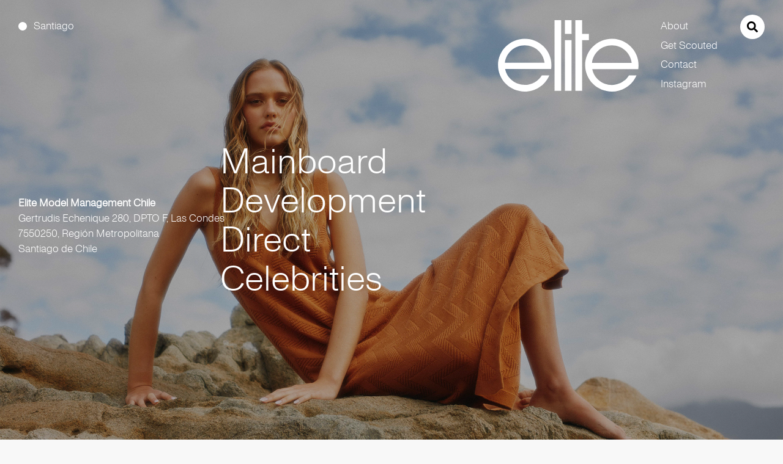

--- FILE ---
content_type: text/html
request_url: https://www.elitechile.cl/home.web
body_size: 6437
content:
<!doctype html>
<html lang="en" class="dark-auto">
 <head> 
  <script id="Cookiebot" src="https://consent.cookiebot.eu/uc.js" data-cbid="797b428e-023b-493b-998c-9f26f392a90f" data-blockingmode="auto" type="text/javascript"></script> 
  <script async src="https://www.googletagmanager.com/gtag/js?id=G-4SXW0P0EJJ"></script> 
  <script>
  		window.dataLayer = window.dataLayer || [];
  		function gtag(){dataLayer.push(arguments);}
  		gtag('js', new Date());
  		gtag('config', 'G-4SXW0P0EJJ');
	</script> 
  <meta charset="utf-8"> 
  <meta name="viewport" content="width=device-width, initial-scale=1.0, maximum-scale=1.0,user-scalable=0"> 
  <title>Elite Chile</title> 
  <meta name="mobile-web-app-capable" content="yes"> 
  <meta name="apple-mobile-web-app-capable" content="yes"> 
  <meta name="apple-mobile-web-app-status-bar-style" content="default"> 
  <link rel="icon" type="image/png" href="/ui/favicon.ico?20211122"> 
  <link rel="apple-touch-icon" href="/ui/icon.png?20211122"> 
  <script type="text/javascript" src="/ui/js/elite.js?4ad6131ef88c074d2080f9495b3e8027"></script> 
  <link rel="stylesheet" href="/ui/css/elite.css?44a35f8aac27623f2c3d680a5c3bc9e2"> 
  <script type="text/javascript">setEnv({
  "extension": ".web",
  "mapLng": -70.5959068,
  "pdfImageUrl": "https://booker-media.s3.amazonaws.com/Library_emmcl",
  "facebook": "",
  "mapLat": -33.4147989,
  "siteName": "elite-chile",
  "instagram": "https://www.instagram.com/elitemodel_chile/",
  "googleMaps": "AIzaSyAsj1Jxw2SGxSBUQIe81s54bMMHWdgBfsU",
  "mapZoom": 10,
  "fileJs": "/ui/js/elite.js?4ad6131ef88c074d2080f9495b3e8027",
  "fileCss": "/ui/css/elite.css?44a35f8aac27623f2c3d680a5c3bc9e2",
  "doubleImage": "yes",
  "googleAnalytics": "G-4SXW0P0EJJ",
  "imageUrl": "https://booker-media.s3.amazonaws.com/Library_emmcl",
  "siteId": 1
})</script> 
  <link rel="stylesheet" href="//code.jquery.com/ui/1.13.2/themes/base/jquery-ui.css"> 
  <script src="https://ajax.googleapis.com/ajax/libs/jquery/3.6.0/jquery.min.js"></script> 
  <script src="https://code.jquery.com/ui/1.13.2/jquery-ui.js"></script> 
  <link rel="stylesheet" href="https://cdn.jsdelivr.net/npm/swiper@8/swiper-bundle.min.css"> 
  <script src="https://cdn.jsdelivr.net/npm/swiper@8/swiper-bundle.min.js"></script> 
 </head> 
 <body> 
  <header class="header is-city template-city" onmouseover="$('#talent-preview').fadeOut()"> 
   <div class="container is-fullwidth has-columns"> 
    <div class="column has-city"> 
     <div class="button-selector"> 
      <ul class="list has-dots"> 
       <li class="is-active" style="cursor: default">Santiago</li> 
      </ul> 
     </div> 
     <div class="button-nav" data-action="click" onclick="toggleMobileMenu();" data-name="menu">
      Menu
     </div> 
    </div> 
    <div class="column has-categories"> 
    </div> 
    <div class="column has-nav"> 
     <a href="/home.web" class="svg-resource logo-elite logo-elite-black hide-on-scroll"></a> 
     <nav class="nav"> 
      <div class="button-nav show-on-scroll hidden-lg" data-scroll-name="menu" data-action="click" data-name="menu">
       Menu
      </div> 
      <ul class="list hide-on-scroll" data-scroll-name="menu"> 
       <li><a href="about.web">about</a></li> 
       <li><a href="get-scouted.web">get scouted</a></li> 
       <li><a href="contact.web">contact</a></li> 
       <li><a href="https://www.instagram.com/elitemodel_chile/" target="_blank">Instagram</a></li> 
      </ul> 
     </nav> 
     <div class="search"> 
      <div class="svg-resource-circle is-black" data-action="click" data-name="openSearch"> 
       <div class="svg-resource icon-search-white"></div> 
      </div> 
     </div> 
    </div> 
   </div> 
  </header> 
  <div id="mobile-menu" class="global-mobile-menu"> 
   <div id="mobile-menu-header"> 
    <a id="mobile-elite-logo" href="/home.web" class="svg-resource logo-elite logo-elite-white"></a> 
    <a id="mobile-menu-close" href="javascript:void(0)" onclick="toggleMobileMenu()">Close</a> 
   </div> 
   <div id="mobile-menu-content"> 
    <ul class="list" data-scroll-name="menu"> 
     <li> <a href="about.web">about</a> </li> 
     <li> <a href="get-scouted.web">get scouted</a> </li> 
     <li> <a href="contact.web">contact</a> </li> 
     <li> <a href="https://www.instagram.com/elitemodelworld/" target="_blank">Instagram</a> </li> 
    </ul> 
   </div> 
  </div> 
  <div class="section is-cover"> 
   <img data-tagcode="0000000001" class="image-tag-background desktop-background" data-lazy-src="https://static.elitemodelmanagement.com/019-001-Cover.jpg"> 
   <img data-tagcode="0000000002" class="image-tag-background desktop-background" data-lazy-src="https://static.elitemodelmanagement.com/019-002-Cover.jpg"> 
   <img data-tagcode="0000000003" class="image-tag-background desktop-background" data-lazy-src="https://static.elitemodelmanagement.com/019-003-Cover.jpg"> 
   <img data-tagcode="0000000004" class="image-tag-background desktop-background" data-lazy-src="https://static.elitemodelmanagement.com/019-004-Cover.jpg"> 
   <img data-tagcode="0000000001" class="image-tag-background mobile-background" data-counter="0" src="https://static.elitemodelmanagement.com/019-001-Cover-M.jpg"> 
   <img data-tagcode="0000000002" class="image-tag-background mobile-background" data-counter="1" src="https://static.elitemodelmanagement.com/019-002-Cover-M.jpg"> 
   <img data-tagcode="0000000003" class="image-tag-background mobile-background" data-counter="2" src="https://static.elitemodelmanagement.com/019-003-Cover-M.jpg"> 
   <img data-tagcode="0000000004" class="image-tag-background mobile-background" data-counter="3" src="https://static.elitemodelmanagement.com/019-004-Cover-M.jpg"> 
   <div class="section-overlay"> 
    <div id="mobile-city-contact-text" class="hidden-lg"> 
     <b>Elite Model Management Chile</b>
     <br>Gertrudis Echenique 280, DPTO F, Las Condes
     <br>7550250, Región Metropolitana
     <br>Santiago de Chile 
    </div> 
    <div id="mobile-city-search" class="search hidden-md hidden-lg"> 
     <div class="svg-resource-circle is-black" data-action="click" data-name="openSearch"> 
      <div class="svg-resource icon-search-white"></div> 
     </div> 
    </div> 
   </div> 
   <div class="section-wrap"> 
    <div class="container is-fullwidth has-columns"> 
     <div class="column"> 
      <div id="city-contact-text" class="hidden-xs hidden-md"> 
       <b>Elite Model Management Chile</b>
       <br>Gertrudis Echenique 280, DPTO F, Las Condes
       <br>7550250, Región Metropolitana
       <br>Santiago de Chile 
      </div> 
     </div> 
     <div class="column" id="category-menu"> 
      <ul> 
       <li><a class="a-category" data-action="hover" onclick="changeTagBackgroundOnMobile('0000000001')" onmouseover="changeTagBackground('0000000001')" data-name="selectCategory" href="/mainboard.web">mainboard</a></li> 
       <li><a class="a-category" data-action="hover" onclick="changeTagBackgroundOnMobile('0000000002')" onmouseover="changeTagBackground('0000000002')" data-name="selectCategory" href="/development.web">development</a></li> 
       <li><a class="a-category" data-action="hover" onclick="changeTagBackgroundOnMobile('0000000003')" onmouseover="changeTagBackground('0000000003')" data-name="selectCategory" href="/direct.web">direct</a></li> 
       <li><a class="a-category" data-action="hover" onclick="changeTagBackgroundOnMobile('0000000004')" onmouseover="changeTagBackground('0000000004')" data-name="selectCategory" href="/celebrities.web">celebrities</a></li> 
      </ul> 
     </div> 
     <div class="column"></div> 
    </div> 
   </div> 
   <div class="section-footer"> 
    <div class="container is-fullwidth has-columns"> 
     <div class="column"></div> 
     <div class="column"></div> 
    </div> 
   </div> 
  </div> 
  <div class="section-search" id="section-search" data-template="home"> 
   <div class="toolbar"> 
    <div class="group"> 
     <div class="icon icon-left"> 
      <div class="svg-resource icon-search-black"></div> 
     </div> 
     <input type="type" name="search" data-action="keyup" data-name="doSearch"> 
     <div class="icon icon-right"> 
      <div class="svg-resource-circle is-black" data-action="click" data-name="closeSearch">
       <div class="svg-resource icon-times-white"></div>
      </div> 
     </div> 
    </div> 
   </div> 
   <div class="results" id="search-results"> 
    <div class="container"> 
     <div class="items"> 
     </div> 
    </div> 
   </div> 
  </div> 
  <footer class="footer is-home"> 
   <div class="container is-fullwidth"> 
    <div class="column"> 
     <a href="talent-guidelines.web">Talent Guidelines and Resources</a> 
    </div> 
    <div class="column"> 
     <ul class="list"> 
      <li></li> 
     </ul> 
     <div class="text">
       Elite Model Management © 2026
      <br> 
     </div> 
    </div> 
   </div> 
  </footer> 
  <script>
  console.log("data:");
  console.log({
  "path": [
    "home"
  ],
  "currentUrl": "http://www.elitechile.cl/home.web",
  "isOsx": false,
  "urlParams": {},
  "sites": [
    {
      "tamtamcastingDomain": "",
      "contactText": "<b>Elite Model Management Chile</b><br>Gertrudis Echenique 280, DPTO F, Las Condes<br>7550250, Región Metropolitana<br>Santiago de Chile",
      "mapLatitude": -33.4147989,
      "city": "Santiago",
      "timezone": "America/Santiago",
      "contactImage": "https://static.elitemodelmanagement.com/019-Contacts.jpg",
      "telephone": "+562 22456570",
      "externalWebsite": "",
      "domain": "www.elitechile.cl",
      "name": "Elite Chile",
      "id": 1,
      "position": 1,
      "permalink": "santiago",
      "fax": "",
      "mapLongitude": -70.5959068,
      "email": "elite@elitechile.cl",
      "contactNote": ""
    }
  ],
  "model": {
    "item": {},
    "templateName": "home"
  },
  "labels": {},
  "latest": []
});
  console.log("env:");
  console.log({
  "extension": ".web",
  "mapLng": -70.5959068,
  "pdfImageUrl": "https://booker-media.s3.amazonaws.com/Library_emmcl",
  "facebook": "",
  "mapLat": -33.4147989,
  "siteName": "elite-chile",
  "instagram": "https://www.instagram.com/elitemodel_chile/",
  "googleMaps": "AIzaSyAsj1Jxw2SGxSBUQIe81s54bMMHWdgBfsU",
  "mapZoom": 10,
  "fileJs": "/ui/js/elite.js?4ad6131ef88c074d2080f9495b3e8027",
  "fileCss": "/ui/css/elite.css?44a35f8aac27623f2c3d680a5c3bc9e2",
  "doubleImage": "yes",
  "googleAnalytics": "G-4SXW0P0EJJ",
  "imageUrl": "https://booker-media.s3.amazonaws.com/Library_emmcl",
  "siteId": 1
});
  console.log("site:");
  console.log({
  "localPages": [
    {
      "extraContent": "",
      "name": "About",
      "id": 2,
      "priority": 1,
      "permalink": "about",
      "content": "<h2>Elite has created industry icons and championed faces of the future since 1972.</h2><p><br></p><h5>Our mission is to discover and nurture talent from every corner of the globe. We elevate the creative industries with courageous and expressive individuals. We’ve been in the privileged position of being the world’s leading talent network since 1972. It’s our time to support young people who are changing the world for good.</h5><p><br></p><p>We’re on the lookout for inspiring individuals in all the major cultural capitals of the world. Elite Look is famous for orchestrating the largest model search of its kind for over three decades. Our revered talent scouts find young people from every walk of life and guide them to their full potential on the world stage.</p><p><br></p><p>We believe modelling is bigger than beauty. We help our talent develop different creative skills. We’ve proven time and again that elevating creative expression beyond traditional modelling works. We put energy into long-term career strategies, seeing the benefit for brands and talent as they shapeshift and set trends across the globe.</p><p><br></p><p>We’ve launched the careers of some of the world’s most celebrated icons. Cindy Crawford, Linda Evangelista, Claudia Schiffer and Naomi Campbell and Gisele Bundchen to name but a few. We’re flying stratospheric with today’s top talent – Kendall Jenner, Adut Akech, Izabel Goulart, Patrick Petitjean, Josh Beech and Paul Boche.</p>"
    },
    {
      "extraContent": "",
      "name": "Get scouted",
      "id": 3,
      "priority": 1,
      "permalink": "get-scouted",
      "content": "<h2>Unlock your potential with world-leading representation.</h2><p><br></p><h5>We’re looking for the faces of tomorrow. If your drive and passion is as unique as your look, we’ll help you reach your full potential. Send us some recent images including a headshot and full-length shot, alongside the form below and one of our talent team will be in touch.</h5><p><br></p><p>Our promise to you:</p><p><br></p><ul style=\"list-style-type: disc;\"><li>Request payment to recruitment</li><li>Request nude or lingerie photos<br><br></li></ul><p>Should any individual contact you or your child claiming to be from and Elite Model World agency, please contact us directly. If you are under 18, please notify a trusted adult and contact us.</p><p><br></p><p>We will be happy to verify the identity of any scout who has contacted you in our name.</p>"
    },
    {
      "extraContent": "",
      "name": "Contact",
      "id": 4,
      "priority": 1,
      "permalink": "contact",
      "content": "<h5>Elite Model Management<br>Burleigh House<br>4 Floor, 355 Strand<br>London<br>WC2R 0HS</h5><p><br></p><p><br></p><h2>T: +44 (0) 207 841 3288</h2><h2>F: +44 (0) 207 841 3289</h2><h2>info@elitemodel.co.uk</h2><p><br></p>"
    },
    {
      "extraContent": "",
      "name": "Talent Guidelines and Resources",
      "id": 52,
      "priority": 1,
      "permalink": "talent-guidelines",
      "content": "<p><strong>TALENT GUIDELINES AND RESOURCES</strong></p><p><br></p><p>Elite Chile is committed to providing work environments in which our represented talent (“Talent”) are treated with the utmost respect and professionalism, free from any form of discrimination or harassment.</p><p><br></p><p>Any form of discrimination and/or harassment within professional working environments will not be tolerated by Elite Chile. If any of our Talent experience or witness discrimination, sexual and/or other unlawful harassment while working, we ask Talents to report it immediately to their managers, or <a href=\"mailto:hotline@elitemodelworld.com\" target=\"_blank\">hotline@elitemodelworld.com</a>. All reported allegations of harassment, discrimination, or retaliation brought to the company will be investigated promptly, thoroughly, and impartially.</p><p><br></p><p>Elite Chile is dedicated to providing a professional environment for our Talent that is safe, healthy, comfortable and efficient. The below list of guidelines is an overview of practices and standards expected of employees, customers, clients, brands, contractors, and other agents in their professional connection to Elite and Elite’s Talent. However, Elite’s professional expectations do extend beyond the below guidelines, and they do not replace any current laws or regulations of any country in which Elite conducts business.</p><p><br></p><ul><li style=\"list-style: disc\">Images and/or video in which Talent appear nude, partially nude, in see-through attire, a bathing suit, lingerie and/or wearing furs requires express prior written approval;</li><li style=\"list-style: disc\">Customers and brands working with Talent are expected to take all reasonable steps necessary to ensure that the safety, health and well-being of the Talent are protected and maintained at all times while Talent provides services;</li><li style=\"list-style: disc\">Talent images and/or video may not be altered or distorted beyond reasonable and customary editing;</li><li style=\"list-style: disc\">Behind the scenes footage may not be taken of a Talent unless express prior written approval is provided. If behind the scenes footage is approved it may not be taken when a Talent is nude and/or changing clothes, before being hair and make-up ready, or any other time Talent has an expectation of privacy;</li><li style=\"list-style: disc\">Talent will be allowed to take regular rest periods to ensure Talent are able to maintain suitable amounts of rest and refreshment while delivering services;</li><li style=\"list-style: disc\">No persons should impose upon the Talent any action or activity which is either dangerous, degrading, unprofessional or demeaning;</li><li style=\"list-style: disc\">Individuals may not be under the influence or in possession of illegal drugs or alcohol in the workplace (including the unauthorised use of prescription drugs);</li><li style=\"list-style: disc\">No person may coerce Talent into diet or weight loss that may negligently endanger the Talent’s health or safety;</li><li style=\"list-style: disc\">Customers and brands are responsible for making adequate security arrangements when necessary; and</li><li style=\"list-style: disc\">Confidential Talent information and the terms of agreement under which a Talent is contracted, shall not be disclosed, except with prior written consent or that which is necessary in the performance of the customer and brand’s obligations;</li></ul><p><br></p><p>Educational materials regarding sexual harassment prevention and response are also available to Talent upon request. Talent are encouraged to report conduct which they reasonably believe offends Elite’s ethical or professional objectives, even if they are not expressly listed above.</p><p><br></p><p>Any questions or concerns about conduct that may be in violation of these guidelines may be submitted to <a href=\"mailto:hotline@elitemodelworld.com\" target=\"_blank\">hotline@elitemodelworld.com</a>.</p>"
    }
  ],
  "importantNoticeHtml": "",
  "item": {
    "mapLatitude": -33.4147989,
    "tamtamcastingDomain": 26,
    "contactText": "<b>Elite Model Management Chile</b><br>Gertrudis Echenique 280, DPTO F, Las Condes<br>7550250, Región Metropolitana<br>Santiago de Chile",
    "city": "Santiago",
    "cdnImageUrl": "https://booker-media.s3.amazonaws.com/Library_emmcl",
    "contactImage": "https://static.elitemodelmanagement.com/019-Contacts.jpg",
    "className": "Site",
    "menuVideoCover": "",
    "telephone": "+562 22456570",
    "language": "en",
    "cdnPdfImageUrl": "https://booker-media.s3.amazonaws.com/Library_emmcl",
    "instagram": "https://www.instagram.com/elitemodel_chile/",
    "doubleImage": 1,
    "domain": "www.elitechile.cl",
    "tamtamcastingImageUrl": "http://booker-media.s3.amazonaws.com/Library/7116/cacca8f6dc3e358182d62822954f4363d474630e.mp4",
    "name": "Elite Chile",
    "videoCover": "",
    "id": 1,
    "mapLongitude": -70.5959068,
    "email": "elite@elitechile.cl"
  },
  "contactText": "<b>Elite Model Management Chile</b><br>Gertrudis Echenique 280, DPTO F, Las Condes<br>7550250, Región Metropolitana<br>Santiago de Chile",
  "contactImage": "https://static.elitemodelmanagement.com/019-Contacts.jpg",
  "language": "en",
  "telephone": "+562 22456570",
  "instagram": "https://www.instagram.com/elitemodel_chile/",
  "tags": [
    {
      "code": "0000000001",
      "imageUrl": "https://static.elitemodelmanagement.com/019-001-Cover.jpg",
      "name": "MAINBOARD",
      "active": 1,
      "className": "Tag",
      "id": 61,
      "position": 0,
      "imageUrlMobile": "https://static.elitemodelmanagement.com/019-001-Cover-M.jpg",
      "permalink": "mainboard",
      "parentId": 1
    },
    {
      "code": "0000000002",
      "imageUrl": "https://static.elitemodelmanagement.com/019-002-Cover.jpg",
      "name": "DEVELOPMENT",
      "active": 1,
      "className": "Tag",
      "id": 62,
      "position": 0,
      "imageUrlMobile": "https://static.elitemodelmanagement.com/019-002-Cover-M.jpg",
      "permalink": "development",
      "parentId": 1
    },
    {
      "code": "0000000003",
      "imageUrl": "https://static.elitemodelmanagement.com/019-003-Cover.jpg",
      "name": "DIRECT",
      "active": 1,
      "className": "Tag",
      "id": 63,
      "position": 0,
      "imageUrlMobile": "https://static.elitemodelmanagement.com/019-003-Cover-M.jpg",
      "permalink": "direct",
      "parentId": 1
    },
    {
      "code": "0000000004",
      "imageUrl": "https://static.elitemodelmanagement.com/019-004-Cover.jpg",
      "name": "CELEBRITIES",
      "active": 1,
      "className": "Tag",
      "id": 64,
      "position": 0,
      "imageUrlMobile": "https://static.elitemodelmanagement.com/019-004-Cover-M.jpg",
      "permalink": "celebrities",
      "parentId": 1
    }
  ],
  "pages": [
    {
      "extraContent": "",
      "name": "About",
      "id": 2,
      "priority": 1,
      "permalink": "about",
      "content": "<h2>Elite has created industry icons and championed faces of the future since 1972.</h2><p><br></p><h5>Our mission is to discover and nurture talent from every corner of the globe. We elevate the creative industries with courageous and expressive individuals. We’ve been in the privileged position of being the world’s leading talent network since 1972. It’s our time to support young people who are changing the world for good.</h5><p><br></p><p>We’re on the lookout for inspiring individuals in all the major cultural capitals of the world. Elite Look is famous for orchestrating the largest model search of its kind for over three decades. Our revered talent scouts find young people from every walk of life and guide them to their full potential on the world stage.</p><p><br></p><p>We believe modelling is bigger than beauty. We help our talent develop different creative skills. We’ve proven time and again that elevating creative expression beyond traditional modelling works. We put energy into long-term career strategies, seeing the benefit for brands and talent as they shapeshift and set trends across the globe.</p><p><br></p><p>We’ve launched the careers of some of the world’s most celebrated icons. Cindy Crawford, Linda Evangelista, Claudia Schiffer and Naomi Campbell and Gisele Bundchen to name but a few. We’re flying stratospheric with today’s top talent – Kendall Jenner, Adut Akech, Izabel Goulart, Patrick Petitjean, Josh Beech and Paul Boche.</p>"
    },
    {
      "extraContent": "",
      "name": "Get scouted",
      "id": 3,
      "priority": 1,
      "permalink": "get-scouted",
      "content": "<h2>Unlock your potential with world-leading representation.</h2><p><br></p><h5>We’re looking for the faces of tomorrow. If your drive and passion is as unique as your look, we’ll help you reach your full potential. Send us some recent images including a headshot and full-length shot, alongside the form below and one of our talent team will be in touch.</h5><p><br></p><p>Our promise to you:</p><p><br></p><ul style=\"list-style-type: disc;\"><li>Request payment to recruitment</li><li>Request nude or lingerie photos<br><br></li></ul><p>Should any individual contact you or your child claiming to be from and Elite Model World agency, please contact us directly. If you are under 18, please notify a trusted adult and contact us.</p><p><br></p><p>We will be happy to verify the identity of any scout who has contacted you in our name.</p>"
    },
    {
      "extraContent": "",
      "name": "Contact",
      "id": 4,
      "priority": 1,
      "permalink": "contact",
      "content": "<h5>Elite Model Management<br>Burleigh House<br>4 Floor, 355 Strand<br>London<br>WC2R 0HS</h5><p><br></p><p><br></p><h2>T: +44 (0) 207 841 3288</h2><h2>F: +44 (0) 207 841 3289</h2><h2>info@elitemodel.co.uk</h2><p><br></p>"
    },
    {
      "extraContent": "",
      "name": "Talent Guidelines and Resources",
      "id": 52,
      "priority": 1,
      "permalink": "talent-guidelines",
      "content": "<p><strong>TALENT GUIDELINES AND RESOURCES</strong></p><p><br></p><p>Elite Chile is committed to providing work environments in which our represented talent (“Talent”) are treated with the utmost respect and professionalism, free from any form of discrimination or harassment.</p><p><br></p><p>Any form of discrimination and/or harassment within professional working environments will not be tolerated by Elite Chile. If any of our Talent experience or witness discrimination, sexual and/or other unlawful harassment while working, we ask Talents to report it immediately to their managers, or <a href=\"mailto:hotline@elitemodelworld.com\" target=\"_blank\">hotline@elitemodelworld.com</a>. All reported allegations of harassment, discrimination, or retaliation brought to the company will be investigated promptly, thoroughly, and impartially.</p><p><br></p><p>Elite Chile is dedicated to providing a professional environment for our Talent that is safe, healthy, comfortable and efficient. The below list of guidelines is an overview of practices and standards expected of employees, customers, clients, brands, contractors, and other agents in their professional connection to Elite and Elite’s Talent. However, Elite’s professional expectations do extend beyond the below guidelines, and they do not replace any current laws or regulations of any country in which Elite conducts business.</p><p><br></p><ul><li style=\"list-style: disc\">Images and/or video in which Talent appear nude, partially nude, in see-through attire, a bathing suit, lingerie and/or wearing furs requires express prior written approval;</li><li style=\"list-style: disc\">Customers and brands working with Talent are expected to take all reasonable steps necessary to ensure that the safety, health and well-being of the Talent are protected and maintained at all times while Talent provides services;</li><li style=\"list-style: disc\">Talent images and/or video may not be altered or distorted beyond reasonable and customary editing;</li><li style=\"list-style: disc\">Behind the scenes footage may not be taken of a Talent unless express prior written approval is provided. If behind the scenes footage is approved it may not be taken when a Talent is nude and/or changing clothes, before being hair and make-up ready, or any other time Talent has an expectation of privacy;</li><li style=\"list-style: disc\">Talent will be allowed to take regular rest periods to ensure Talent are able to maintain suitable amounts of rest and refreshment while delivering services;</li><li style=\"list-style: disc\">No persons should impose upon the Talent any action or activity which is either dangerous, degrading, unprofessional or demeaning;</li><li style=\"list-style: disc\">Individuals may not be under the influence or in possession of illegal drugs or alcohol in the workplace (including the unauthorised use of prescription drugs);</li><li style=\"list-style: disc\">No person may coerce Talent into diet or weight loss that may negligently endanger the Talent’s health or safety;</li><li style=\"list-style: disc\">Customers and brands are responsible for making adequate security arrangements when necessary; and</li><li style=\"list-style: disc\">Confidential Talent information and the terms of agreement under which a Talent is contracted, shall not be disclosed, except with prior written consent or that which is necessary in the performance of the customer and brand’s obligations;</li></ul><p><br></p><p>Educational materials regarding sexual harassment prevention and response are also available to Talent upon request. Talent are encouraged to report conduct which they reasonably believe offends Elite’s ethical or professional objectives, even if they are not expressly listed above.</p><p><br></p><p>Any questions or concerns about conduct that may be in violation of these guidelines may be submitted to <a href=\"mailto:hotline@elitemodelworld.com\" target=\"_blank\">hotline@elitemodelworld.com</a>.</p>"
    }
  ],
  "permalink": "santiago",
  "email": "elite@elitechile.cl",
  "contactNote": ""
});

  
	$(document).keyup(function(e) {
	     if (e.key === "Escape") { // escape key maps to keycode `27`
	    	if($('header').hasClass('is-talent')){
	    		comeBackToCategory();
	    	}
	    	
	    }
	});
	
function comeBackToCategory(){
	var searchParams = new URLSearchParams(window.location.search);
	if(window.history.length <= 2 || searchParams.has("fromSearch") ){
		window.location.href = "/home/undefined.web"
	} else{
		history.back();	
	}
}
  
$(document).ready(function(){
	if (typeof setupInputs === "function") { 
		setupInputs();
	}
	
	
		
	jQuery("#birthdate-fake").datepicker({
		dateFormat: "mm/dd/yy",
		changeMonth: true,
        changeYear: true,
        yearRange: "1900:2030",
		onSelect: function(text, instance) {
			$("#birthdate-fake").datepicker("setDate", text);
			
			var date = $.datepicker.parseDate("mm/dd/yy", text);
			
			$('#birthdate').val(date.toISOString().split('T')[0]);
			
			var age = getAge(date);
			  var parentFields = document.getElementById('parent-fields');
			  var parentMandatory = (age < 18);
			  if (parentMandatory) {
			    parentFields.classList.add('on');
			  } else {
			    parentFields.classList.remove('on');
			  }
			  parentFields.querySelectorAll('input').forEach(function(element) {
			    if (parentMandatory) {
			      element.setAttribute('data-required', true);
			    } else {
			      element.removeAttribute('data-required');
			    }
			  });
			
			
		}
	});

});
  
</script>   
 </body>
</html>

--- FILE ---
content_type: text/css
request_url: https://www.elitechile.cl/ui/css/elite.css?44a35f8aac27623f2c3d680a5c3bc9e2
body_size: 18367
content:
[class^="f_"]{position:absolute !important;opacity:0 !important;pointer-events:none !important}*{box-sizing:border-box}.break{flex-basis:100%;height:0}
:root {
  color-scheme: light dark;
  --color-blue: #007aff;
  --color-blue-0: rgba(0, 122, 255, 0);
  --color-blue-10: rgba(0, 122, 255, 0.1);
  --color-blue-20: rgba(0, 122, 255, 0.2);
  --color-blue-30: rgba(0, 122, 255, 0.3);
  --color-blue-40: rgba(0, 122, 255, 0.4);
  --color-blue-50: rgba(0, 122, 255, 0.5);
  --color-blue-60: rgba(0, 122, 255, 0.6);
  --color-blue-70: rgba(0, 122, 255, 0.7);
  --color-blue-80: rgba(0, 122, 255, 0.8);
  --color-blue-90: rgba(0, 122, 255, 0.9);
  --color-blue-100: #007aff;
  --color-blue-25: rgba(0, 122, 255, 0.25);
  --color-blue-75: rgba(0, 122, 255, 0.75);
  --color-green: #34c759;
  --color-green-0: rgba(52, 199, 89, 0);
  --color-green-10: rgba(52, 199, 89, 0.1);
  --color-green-20: rgba(52, 199, 89, 0.2);
  --color-green-30: rgba(52, 199, 89, 0.3);
  --color-green-40: rgba(52, 199, 89, 0.4);
  --color-green-50: rgba(52, 199, 89, 0.5);
  --color-green-60: rgba(52, 199, 89, 0.6);
  --color-green-70: rgba(52, 199, 89, 0.7);
  --color-green-80: rgba(52, 199, 89, 0.8);
  --color-green-90: rgba(52, 199, 89, 0.9);
  --color-green-100: #34c759;
  --color-green-25: rgba(52, 199, 89, 0.25);
  --color-green-75: rgba(52, 199, 89, 0.75);
  --color-indigo: #5856d6;
  --color-indigo-0: rgba(88, 86, 214, 0);
  --color-indigo-10: rgba(88, 86, 214, 0.1);
  --color-indigo-20: rgba(88, 86, 214, 0.2);
  --color-indigo-30: rgba(88, 86, 214, 0.3);
  --color-indigo-40: rgba(88, 86, 214, 0.4);
  --color-indigo-50: rgba(88, 86, 214, 0.5);
  --color-indigo-60: rgba(88, 86, 214, 0.6);
  --color-indigo-70: rgba(88, 86, 214, 0.7);
  --color-indigo-80: rgba(88, 86, 214, 0.8);
  --color-indigo-90: rgba(88, 86, 214, 0.9);
  --color-indigo-100: #5856d6;
  --color-indigo-25: rgba(88, 86, 214, 0.25);
  --color-indigo-75: rgba(88, 86, 214, 0.75);
  --color-orange: #ff9500;
  --color-orange-0: rgba(255, 149, 0, 0);
  --color-orange-10: rgba(255, 149, 0, 0.1);
  --color-orange-20: rgba(255, 149, 0, 0.2);
  --color-orange-30: rgba(255, 149, 0, 0.3);
  --color-orange-40: rgba(255, 149, 0, 0.4);
  --color-orange-50: rgba(255, 149, 0, 0.5);
  --color-orange-60: rgba(255, 149, 0, 0.6);
  --color-orange-70: rgba(255, 149, 0, 0.7);
  --color-orange-80: rgba(255, 149, 0, 0.8);
  --color-orange-90: rgba(255, 149, 0, 0.9);
  --color-orange-100: #ff9500;
  --color-orange-25: rgba(255, 149, 0, 0.25);
  --color-orange-75: rgba(255, 149, 0, 0.75);
  --color-pink: #ff2d55;
  --color-pink-0: rgba(255, 45, 85, 0);
  --color-pink-10: rgba(255, 45, 85, 0.1);
  --color-pink-20: rgba(255, 45, 85, 0.2);
  --color-pink-30: rgba(255, 45, 85, 0.3);
  --color-pink-40: rgba(255, 45, 85, 0.4);
  --color-pink-50: rgba(255, 45, 85, 0.5);
  --color-pink-60: rgba(255, 45, 85, 0.6);
  --color-pink-70: rgba(255, 45, 85, 0.7);
  --color-pink-80: rgba(255, 45, 85, 0.8);
  --color-pink-90: rgba(255, 45, 85, 0.9);
  --color-pink-100: #ff2d55;
  --color-pink-25: rgba(255, 45, 85, 0.25);
  --color-pink-75: rgba(255, 45, 85, 0.75);
  --color-purple: #af52de;
  --color-purple-0: rgba(175, 82, 222, 0);
  --color-purple-10: rgba(175, 82, 222, 0.1);
  --color-purple-20: rgba(175, 82, 222, 0.2);
  --color-purple-30: rgba(175, 82, 222, 0.3);
  --color-purple-40: rgba(175, 82, 222, 0.4);
  --color-purple-50: rgba(175, 82, 222, 0.5);
  --color-purple-60: rgba(175, 82, 222, 0.6);
  --color-purple-70: rgba(175, 82, 222, 0.7);
  --color-purple-80: rgba(175, 82, 222, 0.8);
  --color-purple-90: rgba(175, 82, 222, 0.9);
  --color-purple-100: #af52de;
  --color-purple-25: rgba(175, 82, 222, 0.25);
  --color-purple-75: rgba(175, 82, 222, 0.75);
  --color-red: #ff3b30;
  --color-red-0: rgba(255, 59, 48, 0);
  --color-red-10: rgba(255, 59, 48, 0.1);
  --color-red-20: rgba(255, 59, 48, 0.2);
  --color-red-30: rgba(255, 59, 48, 0.3);
  --color-red-40: rgba(255, 59, 48, 0.4);
  --color-red-50: rgba(255, 59, 48, 0.5);
  --color-red-60: rgba(255, 59, 48, 0.6);
  --color-red-70: rgba(255, 59, 48, 0.7);
  --color-red-80: rgba(255, 59, 48, 0.8);
  --color-red-90: rgba(255, 59, 48, 0.9);
  --color-red-100: #ff3b30;
  --color-red-25: rgba(255, 59, 48, 0.25);
  --color-red-75: rgba(255, 59, 48, 0.75);
  --color-teal: #5ac8fa;
  --color-teal-0: rgba(90, 200, 250, 0);
  --color-teal-10: rgba(90, 200, 250, 0.1);
  --color-teal-20: rgba(90, 200, 250, 0.2);
  --color-teal-30: rgba(90, 200, 250, 0.3);
  --color-teal-40: rgba(90, 200, 250, 0.4);
  --color-teal-50: rgba(90, 200, 250, 0.5);
  --color-teal-60: rgba(90, 200, 250, 0.6);
  --color-teal-70: rgba(90, 200, 250, 0.7);
  --color-teal-80: rgba(90, 200, 250, 0.8);
  --color-teal-90: rgba(90, 200, 250, 0.9);
  --color-teal-100: #5ac8fa;
  --color-teal-25: rgba(90, 200, 250, 0.25);
  --color-teal-75: rgba(90, 200, 250, 0.75);
  --color-yellow: #ffcc00;
  --color-yellow-0: rgba(255, 204, 0, 0);
  --color-yellow-10: rgba(255, 204, 0, 0.1);
  --color-yellow-20: rgba(255, 204, 0, 0.2);
  --color-yellow-30: rgba(255, 204, 0, 0.3);
  --color-yellow-40: rgba(255, 204, 0, 0.4);
  --color-yellow-50: rgba(255, 204, 0, 0.5);
  --color-yellow-60: rgba(255, 204, 0, 0.6);
  --color-yellow-70: rgba(255, 204, 0, 0.7);
  --color-yellow-80: rgba(255, 204, 0, 0.8);
  --color-yellow-90: rgba(255, 204, 0, 0.9);
  --color-yellow-100: #ffcc00;
  --color-yellow-25: rgba(255, 204, 0, 0.25);
  --color-yellow-75: rgba(255, 204, 0, 0.75);
  --color-gray1: #8e8e93;
  --color-gray1-0: rgba(142, 142, 147, 0);
  --color-gray1-10: rgba(142, 142, 147, 0.1);
  --color-gray1-20: rgba(142, 142, 147, 0.2);
  --color-gray1-30: rgba(142, 142, 147, 0.3);
  --color-gray1-40: rgba(142, 142, 147, 0.4);
  --color-gray1-50: rgba(142, 142, 147, 0.5);
  --color-gray1-60: rgba(142, 142, 147, 0.6);
  --color-gray1-70: rgba(142, 142, 147, 0.7);
  --color-gray1-80: rgba(142, 142, 147, 0.8);
  --color-gray1-90: rgba(142, 142, 147, 0.9);
  --color-gray1-100: #8e8e93;
  --color-gray1-25: rgba(142, 142, 147, 0.25);
  --color-gray1-75: rgba(142, 142, 147, 0.75);
  --color-gray2: #aeaeb2;
  --color-gray2-0: rgba(174, 174, 178, 0);
  --color-gray2-10: rgba(174, 174, 178, 0.1);
  --color-gray2-20: rgba(174, 174, 178, 0.2);
  --color-gray2-30: rgba(174, 174, 178, 0.3);
  --color-gray2-40: rgba(174, 174, 178, 0.4);
  --color-gray2-50: rgba(174, 174, 178, 0.5);
  --color-gray2-60: rgba(174, 174, 178, 0.6);
  --color-gray2-70: rgba(174, 174, 178, 0.7);
  --color-gray2-80: rgba(174, 174, 178, 0.8);
  --color-gray2-90: rgba(174, 174, 178, 0.9);
  --color-gray2-100: #aeaeb2;
  --color-gray2-25: rgba(174, 174, 178, 0.25);
  --color-gray2-75: rgba(174, 174, 178, 0.75);
  --color-gray3: #c7c7cc;
  --color-gray3-0: rgba(199, 199, 204, 0);
  --color-gray3-10: rgba(199, 199, 204, 0.1);
  --color-gray3-20: rgba(199, 199, 204, 0.2);
  --color-gray3-30: rgba(199, 199, 204, 0.3);
  --color-gray3-40: rgba(199, 199, 204, 0.4);
  --color-gray3-50: rgba(199, 199, 204, 0.5);
  --color-gray3-60: rgba(199, 199, 204, 0.6);
  --color-gray3-70: rgba(199, 199, 204, 0.7);
  --color-gray3-80: rgba(199, 199, 204, 0.8);
  --color-gray3-90: rgba(199, 199, 204, 0.9);
  --color-gray3-100: #c7c7cc;
  --color-gray3-25: rgba(199, 199, 204, 0.25);
  --color-gray3-75: rgba(199, 199, 204, 0.75);
  --color-gray4: #d1d1d6;
  --color-gray4-0: rgba(209, 209, 214, 0);
  --color-gray4-10: rgba(209, 209, 214, 0.1);
  --color-gray4-20: rgba(209, 209, 214, 0.2);
  --color-gray4-30: rgba(209, 209, 214, 0.3);
  --color-gray4-40: rgba(209, 209, 214, 0.4);
  --color-gray4-50: rgba(209, 209, 214, 0.5);
  --color-gray4-60: rgba(209, 209, 214, 0.6);
  --color-gray4-70: rgba(209, 209, 214, 0.7);
  --color-gray4-80: rgba(209, 209, 214, 0.8);
  --color-gray4-90: rgba(209, 209, 214, 0.9);
  --color-gray4-100: #d1d1d6;
  --color-gray4-25: rgba(209, 209, 214, 0.25);
  --color-gray4-75: rgba(209, 209, 214, 0.75);
  --color-gray5: #e5e5ea;
  --color-gray5-0: rgba(229, 229, 234, 0);
  --color-gray5-10: rgba(229, 229, 234, 0.1);
  --color-gray5-20: rgba(229, 229, 234, 0.2);
  --color-gray5-30: rgba(229, 229, 234, 0.3);
  --color-gray5-40: rgba(229, 229, 234, 0.4);
  --color-gray5-50: rgba(229, 229, 234, 0.5);
  --color-gray5-60: rgba(229, 229, 234, 0.6);
  --color-gray5-70: rgba(229, 229, 234, 0.7);
  --color-gray5-80: rgba(229, 229, 234, 0.8);
  --color-gray5-90: rgba(229, 229, 234, 0.9);
  --color-gray5-100: #e5e5ea;
  --color-gray5-25: rgba(229, 229, 234, 0.25);
  --color-gray5-75: rgba(229, 229, 234, 0.75);
  --color-gray6: #f2f2f7;
  --color-gray6-0: rgba(242, 242, 247, 0);
  --color-gray6-10: rgba(242, 242, 247, 0.1);
  --color-gray6-20: rgba(242, 242, 247, 0.2);
  --color-gray6-30: rgba(242, 242, 247, 0.3);
  --color-gray6-40: rgba(242, 242, 247, 0.4);
  --color-gray6-50: rgba(242, 242, 247, 0.5);
  --color-gray6-60: rgba(242, 242, 247, 0.6);
  --color-gray6-70: rgba(242, 242, 247, 0.7);
  --color-gray6-80: rgba(242, 242, 247, 0.8);
  --color-gray6-90: rgba(242, 242, 247, 0.9);
  --color-gray6-100: #f2f2f7;
  --color-gray6-25: rgba(242, 242, 247, 0.25);
  --color-gray6-75: rgba(242, 242, 247, 0.75);
  --color-gray7: #ffffff;
  --color-gray7-0: rgba(255, 255, 255, 0);
  --color-gray7-10: rgba(255, 255, 255, 0.1);
  --color-gray7-20: rgba(255, 255, 255, 0.2);
  --color-gray7-30: rgba(255, 255, 255, 0.3);
  --color-gray7-40: rgba(255, 255, 255, 0.4);
  --color-gray7-50: rgba(255, 255, 255, 0.5);
  --color-gray7-60: rgba(255, 255, 255, 0.6);
  --color-gray7-70: rgba(255, 255, 255, 0.7);
  --color-gray7-80: rgba(255, 255, 255, 0.8);
  --color-gray7-90: rgba(255, 255, 255, 0.9);
  --color-gray7-100: #ffffff;
  --color-gray7-25: rgba(255, 255, 255, 0.25);
  --color-gray7-75: rgba(255, 255, 255, 0.75);
  --color-gray0: #636366;
  --color-gray0-0: rgba(99, 99, 102, 0);
  --color-gray0-10: rgba(99, 99, 102, 0.1);
  --color-gray0-20: rgba(99, 99, 102, 0.2);
  --color-gray0-30: rgba(99, 99, 102, 0.3);
  --color-gray0-40: rgba(99, 99, 102, 0.4);
  --color-gray0-50: rgba(99, 99, 102, 0.5);
  --color-gray0-60: rgba(99, 99, 102, 0.6);
  --color-gray0-70: rgba(99, 99, 102, 0.7);
  --color-gray0-80: rgba(99, 99, 102, 0.8);
  --color-gray0-90: rgba(99, 99, 102, 0.9);
  --color-gray0-100: #636366;
  --color-gray0-25: rgba(99, 99, 102, 0.25);
  --color-gray0-75: rgba(99, 99, 102, 0.75);
  --color-gray-1: #48484a;
  --color-gray-1-0: rgba(72, 72, 74, 0);
  --color-gray-1-10: rgba(72, 72, 74, 0.1);
  --color-gray-1-20: rgba(72, 72, 74, 0.2);
  --color-gray-1-30: rgba(72, 72, 74, 0.3);
  --color-gray-1-40: rgba(72, 72, 74, 0.4);
  --color-gray-1-50: rgba(72, 72, 74, 0.5);
  --color-gray-1-60: rgba(72, 72, 74, 0.6);
  --color-gray-1-70: rgba(72, 72, 74, 0.7);
  --color-gray-1-80: rgba(72, 72, 74, 0.8);
  --color-gray-1-90: rgba(72, 72, 74, 0.9);
  --color-gray-1-100: #48484a;
  --color-gray-1-25: rgba(72, 72, 74, 0.25);
  --color-gray-1-75: rgba(72, 72, 74, 0.75);
  --color-gray-2: #3a3a3c;
  --color-gray-2-0: rgba(58, 58, 60, 0);
  --color-gray-2-10: rgba(58, 58, 60, 0.1);
  --color-gray-2-20: rgba(58, 58, 60, 0.2);
  --color-gray-2-30: rgba(58, 58, 60, 0.3);
  --color-gray-2-40: rgba(58, 58, 60, 0.4);
  --color-gray-2-50: rgba(58, 58, 60, 0.5);
  --color-gray-2-60: rgba(58, 58, 60, 0.6);
  --color-gray-2-70: rgba(58, 58, 60, 0.7);
  --color-gray-2-80: rgba(58, 58, 60, 0.8);
  --color-gray-2-90: rgba(58, 58, 60, 0.9);
  --color-gray-2-100: #3a3a3c;
  --color-gray-2-25: rgba(58, 58, 60, 0.25);
  --color-gray-2-75: rgba(58, 58, 60, 0.75);
  --color-gray-3: #2c2c2e;
  --color-gray-3-0: rgba(44, 44, 46, 0);
  --color-gray-3-10: rgba(44, 44, 46, 0.1);
  --color-gray-3-20: rgba(44, 44, 46, 0.2);
  --color-gray-3-30: rgba(44, 44, 46, 0.3);
  --color-gray-3-40: rgba(44, 44, 46, 0.4);
  --color-gray-3-50: rgba(44, 44, 46, 0.5);
  --color-gray-3-60: rgba(44, 44, 46, 0.6);
  --color-gray-3-70: rgba(44, 44, 46, 0.7);
  --color-gray-3-80: rgba(44, 44, 46, 0.8);
  --color-gray-3-90: rgba(44, 44, 46, 0.9);
  --color-gray-3-100: #2c2c2e;
  --color-gray-3-25: rgba(44, 44, 46, 0.25);
  --color-gray-3-75: rgba(44, 44, 46, 0.75);
  --color-gray-4: #1c1c1e;
  --color-gray-4-0: rgba(28, 28, 30, 0);
  --color-gray-4-10: rgba(28, 28, 30, 0.1);
  --color-gray-4-20: rgba(28, 28, 30, 0.2);
  --color-gray-4-30: rgba(28, 28, 30, 0.3);
  --color-gray-4-40: rgba(28, 28, 30, 0.4);
  --color-gray-4-50: rgba(28, 28, 30, 0.5);
  --color-gray-4-60: rgba(28, 28, 30, 0.6);
  --color-gray-4-70: rgba(28, 28, 30, 0.7);
  --color-gray-4-80: rgba(28, 28, 30, 0.8);
  --color-gray-4-90: rgba(28, 28, 30, 0.9);
  --color-gray-4-100: #1c1c1e;
  --color-gray-4-25: rgba(28, 28, 30, 0.25);
  --color-gray-4-75: rgba(28, 28, 30, 0.75);
  --color-gray-5: #000000;
  --color-gray-5-0: rgba(0, 0, 0, 0);
  --color-gray-5-10: rgba(0, 0, 0, 0.1);
  --color-gray-5-20: rgba(0, 0, 0, 0.2);
  --color-gray-5-30: rgba(0, 0, 0, 0.3);
  --color-gray-5-40: rgba(0, 0, 0, 0.4);
  --color-gray-5-50: rgba(0, 0, 0, 0.5);
  --color-gray-5-60: rgba(0, 0, 0, 0.6);
  --color-gray-5-70: rgba(0, 0, 0, 0.7);
  --color-gray-5-80: rgba(0, 0, 0, 0.8);
  --color-gray-5-90: rgba(0, 0, 0, 0.9);
  --color-gray-5-100: #000000;
  --color-gray-5-25: rgba(0, 0, 0, 0.25);
  --color-gray-5-75: rgba(0, 0, 0, 0.75);
}

:root.dark {
  --color-blue: #0a84ff;
  --color-blue-0: rgba(10, 132, 255, 0);
  --color-blue-10: rgba(10, 132, 255, 0.1);
  --color-blue-20: rgba(10, 132, 255, 0.2);
  --color-blue-30: rgba(10, 132, 255, 0.3);
  --color-blue-40: rgba(10, 132, 255, 0.4);
  --color-blue-50: rgba(10, 132, 255, 0.5);
  --color-blue-60: rgba(10, 132, 255, 0.6);
  --color-blue-70: rgba(10, 132, 255, 0.7);
  --color-blue-80: rgba(10, 132, 255, 0.8);
  --color-blue-90: rgba(10, 132, 255, 0.9);
  --color-blue-100: #0a84ff;
  --color-blue-25: rgba(10, 132, 255, 0.25);
  --color-blue-75: rgba(10, 132, 255, 0.75);
  --color-green: #30d158;
  --color-green-0: rgba(48, 209, 88, 0);
  --color-green-10: rgba(48, 209, 88, 0.1);
  --color-green-20: rgba(48, 209, 88, 0.2);
  --color-green-30: rgba(48, 209, 88, 0.3);
  --color-green-40: rgba(48, 209, 88, 0.4);
  --color-green-50: rgba(48, 209, 88, 0.5);
  --color-green-60: rgba(48, 209, 88, 0.6);
  --color-green-70: rgba(48, 209, 88, 0.7);
  --color-green-80: rgba(48, 209, 88, 0.8);
  --color-green-90: rgba(48, 209, 88, 0.9);
  --color-green-100: #30d158;
  --color-green-25: rgba(48, 209, 88, 0.25);
  --color-green-75: rgba(48, 209, 88, 0.75);
  --color-indigo: #5e5ce6;
  --color-indigo-0: rgba(94, 92, 230, 0);
  --color-indigo-10: rgba(94, 92, 230, 0.1);
  --color-indigo-20: rgba(94, 92, 230, 0.2);
  --color-indigo-30: rgba(94, 92, 230, 0.3);
  --color-indigo-40: rgba(94, 92, 230, 0.4);
  --color-indigo-50: rgba(94, 92, 230, 0.5);
  --color-indigo-60: rgba(94, 92, 230, 0.6);
  --color-indigo-70: rgba(94, 92, 230, 0.7);
  --color-indigo-80: rgba(94, 92, 230, 0.8);
  --color-indigo-90: rgba(94, 92, 230, 0.9);
  --color-indigo-100: #5e5ce6;
  --color-indigo-25: rgba(94, 92, 230, 0.25);
  --color-indigo-75: rgba(94, 92, 230, 0.75);
  --color-orange: #ff9f0a;
  --color-orange-0: rgba(255, 159, 10, 0);
  --color-orange-10: rgba(255, 159, 10, 0.1);
  --color-orange-20: rgba(255, 159, 10, 0.2);
  --color-orange-30: rgba(255, 159, 10, 0.3);
  --color-orange-40: rgba(255, 159, 10, 0.4);
  --color-orange-50: rgba(255, 159, 10, 0.5);
  --color-orange-60: rgba(255, 159, 10, 0.6);
  --color-orange-70: rgba(255, 159, 10, 0.7);
  --color-orange-80: rgba(255, 159, 10, 0.8);
  --color-orange-90: rgba(255, 159, 10, 0.9);
  --color-orange-100: #ff9f0a;
  --color-orange-25: rgba(255, 159, 10, 0.25);
  --color-orange-75: rgba(255, 159, 10, 0.75);
  --color-pink: #ff375f;
  --color-pink-0: rgba(255, 55, 95, 0);
  --color-pink-10: rgba(255, 55, 95, 0.1);
  --color-pink-20: rgba(255, 55, 95, 0.2);
  --color-pink-30: rgba(255, 55, 95, 0.3);
  --color-pink-40: rgba(255, 55, 95, 0.4);
  --color-pink-50: rgba(255, 55, 95, 0.5);
  --color-pink-60: rgba(255, 55, 95, 0.6);
  --color-pink-70: rgba(255, 55, 95, 0.7);
  --color-pink-80: rgba(255, 55, 95, 0.8);
  --color-pink-90: rgba(255, 55, 95, 0.9);
  --color-pink-100: #ff375f;
  --color-pink-25: rgba(255, 55, 95, 0.25);
  --color-pink-75: rgba(255, 55, 95, 0.75);
  --color-purple: #bf5af2;
  --color-purple-0: rgba(191, 90, 242, 0);
  --color-purple-10: rgba(191, 90, 242, 0.1);
  --color-purple-20: rgba(191, 90, 242, 0.2);
  --color-purple-30: rgba(191, 90, 242, 0.3);
  --color-purple-40: rgba(191, 90, 242, 0.4);
  --color-purple-50: rgba(191, 90, 242, 0.5);
  --color-purple-60: rgba(191, 90, 242, 0.6);
  --color-purple-70: rgba(191, 90, 242, 0.7);
  --color-purple-80: rgba(191, 90, 242, 0.8);
  --color-purple-90: rgba(191, 90, 242, 0.9);
  --color-purple-100: #bf5af2;
  --color-purple-25: rgba(191, 90, 242, 0.25);
  --color-purple-75: rgba(191, 90, 242, 0.75);
  --color-red: #ff453a;
  --color-red-0: rgba(255, 69, 58, 0);
  --color-red-10: rgba(255, 69, 58, 0.1);
  --color-red-20: rgba(255, 69, 58, 0.2);
  --color-red-30: rgba(255, 69, 58, 0.3);
  --color-red-40: rgba(255, 69, 58, 0.4);
  --color-red-50: rgba(255, 69, 58, 0.5);
  --color-red-60: rgba(255, 69, 58, 0.6);
  --color-red-70: rgba(255, 69, 58, 0.7);
  --color-red-80: rgba(255, 69, 58, 0.8);
  --color-red-90: rgba(255, 69, 58, 0.9);
  --color-red-100: #ff453a;
  --color-red-25: rgba(255, 69, 58, 0.25);
  --color-red-75: rgba(255, 69, 58, 0.75);
  --color-teal: #64d2ff;
  --color-teal-0: rgba(100, 210, 255, 0);
  --color-teal-10: rgba(100, 210, 255, 0.1);
  --color-teal-20: rgba(100, 210, 255, 0.2);
  --color-teal-30: rgba(100, 210, 255, 0.3);
  --color-teal-40: rgba(100, 210, 255, 0.4);
  --color-teal-50: rgba(100, 210, 255, 0.5);
  --color-teal-60: rgba(100, 210, 255, 0.6);
  --color-teal-70: rgba(100, 210, 255, 0.7);
  --color-teal-80: rgba(100, 210, 255, 0.8);
  --color-teal-90: rgba(100, 210, 255, 0.9);
  --color-teal-100: #64d2ff;
  --color-teal-25: rgba(100, 210, 255, 0.25);
  --color-teal-75: rgba(100, 210, 255, 0.75);
  --color-yellow: #ffd60a;
  --color-yellow-0: rgba(255, 214, 10, 0);
  --color-yellow-10: rgba(255, 214, 10, 0.1);
  --color-yellow-20: rgba(255, 214, 10, 0.2);
  --color-yellow-30: rgba(255, 214, 10, 0.3);
  --color-yellow-40: rgba(255, 214, 10, 0.4);
  --color-yellow-50: rgba(255, 214, 10, 0.5);
  --color-yellow-60: rgba(255, 214, 10, 0.6);
  --color-yellow-70: rgba(255, 214, 10, 0.7);
  --color-yellow-80: rgba(255, 214, 10, 0.8);
  --color-yellow-90: rgba(255, 214, 10, 0.9);
  --color-yellow-100: #ffd60a;
  --color-yellow-25: rgba(255, 214, 10, 0.25);
  --color-yellow-75: rgba(255, 214, 10, 0.75);
  --color-gray1: #8e8e93;
  --color-gray1-0: rgba(142, 142, 147, 0);
  --color-gray1-10: rgba(142, 142, 147, 0.1);
  --color-gray1-20: rgba(142, 142, 147, 0.2);
  --color-gray1-30: rgba(142, 142, 147, 0.3);
  --color-gray1-40: rgba(142, 142, 147, 0.4);
  --color-gray1-50: rgba(142, 142, 147, 0.5);
  --color-gray1-60: rgba(142, 142, 147, 0.6);
  --color-gray1-70: rgba(142, 142, 147, 0.7);
  --color-gray1-80: rgba(142, 142, 147, 0.8);
  --color-gray1-90: rgba(142, 142, 147, 0.9);
  --color-gray1-100: #8e8e93;
  --color-gray1-25: rgba(142, 142, 147, 0.25);
  --color-gray1-75: rgba(142, 142, 147, 0.75);
  --color-gray2: #636366;
  --color-gray2-0: rgba(99, 99, 102, 0);
  --color-gray2-10: rgba(99, 99, 102, 0.1);
  --color-gray2-20: rgba(99, 99, 102, 0.2);
  --color-gray2-30: rgba(99, 99, 102, 0.3);
  --color-gray2-40: rgba(99, 99, 102, 0.4);
  --color-gray2-50: rgba(99, 99, 102, 0.5);
  --color-gray2-60: rgba(99, 99, 102, 0.6);
  --color-gray2-70: rgba(99, 99, 102, 0.7);
  --color-gray2-80: rgba(99, 99, 102, 0.8);
  --color-gray2-90: rgba(99, 99, 102, 0.9);
  --color-gray2-100: #636366;
  --color-gray2-25: rgba(99, 99, 102, 0.25);
  --color-gray2-75: rgba(99, 99, 102, 0.75);
  --color-gray3: #48484a;
  --color-gray3-0: rgba(72, 72, 74, 0);
  --color-gray3-10: rgba(72, 72, 74, 0.1);
  --color-gray3-20: rgba(72, 72, 74, 0.2);
  --color-gray3-30: rgba(72, 72, 74, 0.3);
  --color-gray3-40: rgba(72, 72, 74, 0.4);
  --color-gray3-50: rgba(72, 72, 74, 0.5);
  --color-gray3-60: rgba(72, 72, 74, 0.6);
  --color-gray3-70: rgba(72, 72, 74, 0.7);
  --color-gray3-80: rgba(72, 72, 74, 0.8);
  --color-gray3-90: rgba(72, 72, 74, 0.9);
  --color-gray3-100: #48484a;
  --color-gray3-25: rgba(72, 72, 74, 0.25);
  --color-gray3-75: rgba(72, 72, 74, 0.75);
  --color-gray4: #3a3a3c;
  --color-gray4-0: rgba(58, 58, 60, 0);
  --color-gray4-10: rgba(58, 58, 60, 0.1);
  --color-gray4-20: rgba(58, 58, 60, 0.2);
  --color-gray4-30: rgba(58, 58, 60, 0.3);
  --color-gray4-40: rgba(58, 58, 60, 0.4);
  --color-gray4-50: rgba(58, 58, 60, 0.5);
  --color-gray4-60: rgba(58, 58, 60, 0.6);
  --color-gray4-70: rgba(58, 58, 60, 0.7);
  --color-gray4-80: rgba(58, 58, 60, 0.8);
  --color-gray4-90: rgba(58, 58, 60, 0.9);
  --color-gray4-100: #3a3a3c;
  --color-gray4-25: rgba(58, 58, 60, 0.25);
  --color-gray4-75: rgba(58, 58, 60, 0.75);
  --color-gray5: #2c2c2e;
  --color-gray5-0: rgba(44, 44, 46, 0);
  --color-gray5-10: rgba(44, 44, 46, 0.1);
  --color-gray5-20: rgba(44, 44, 46, 0.2);
  --color-gray5-30: rgba(44, 44, 46, 0.3);
  --color-gray5-40: rgba(44, 44, 46, 0.4);
  --color-gray5-50: rgba(44, 44, 46, 0.5);
  --color-gray5-60: rgba(44, 44, 46, 0.6);
  --color-gray5-70: rgba(44, 44, 46, 0.7);
  --color-gray5-80: rgba(44, 44, 46, 0.8);
  --color-gray5-90: rgba(44, 44, 46, 0.9);
  --color-gray5-100: #2c2c2e;
  --color-gray5-25: rgba(44, 44, 46, 0.25);
  --color-gray5-75: rgba(44, 44, 46, 0.75);
  --color-gray6: #1c1c1e;
  --color-gray6-0: rgba(28, 28, 30, 0);
  --color-gray6-10: rgba(28, 28, 30, 0.1);
  --color-gray6-20: rgba(28, 28, 30, 0.2);
  --color-gray6-30: rgba(28, 28, 30, 0.3);
  --color-gray6-40: rgba(28, 28, 30, 0.4);
  --color-gray6-50: rgba(28, 28, 30, 0.5);
  --color-gray6-60: rgba(28, 28, 30, 0.6);
  --color-gray6-70: rgba(28, 28, 30, 0.7);
  --color-gray6-80: rgba(28, 28, 30, 0.8);
  --color-gray6-90: rgba(28, 28, 30, 0.9);
  --color-gray6-100: #1c1c1e;
  --color-gray6-25: rgba(28, 28, 30, 0.25);
  --color-gray6-75: rgba(28, 28, 30, 0.75);
  --color-gray7: #000000;
  --color-gray7-0: rgba(0, 0, 0, 0);
  --color-gray7-10: rgba(0, 0, 0, 0.1);
  --color-gray7-20: rgba(0, 0, 0, 0.2);
  --color-gray7-30: rgba(0, 0, 0, 0.3);
  --color-gray7-40: rgba(0, 0, 0, 0.4);
  --color-gray7-50: rgba(0, 0, 0, 0.5);
  --color-gray7-60: rgba(0, 0, 0, 0.6);
  --color-gray7-70: rgba(0, 0, 0, 0.7);
  --color-gray7-80: rgba(0, 0, 0, 0.8);
  --color-gray7-90: rgba(0, 0, 0, 0.9);
  --color-gray7-100: #000000;
  --color-gray7-25: rgba(0, 0, 0, 0.25);
  --color-gray7-75: rgba(0, 0, 0, 0.75);
  --color-gray0: #aeaeb2;
  --color-gray0-0: rgba(174, 174, 178, 0);
  --color-gray0-10: rgba(174, 174, 178, 0.1);
  --color-gray0-20: rgba(174, 174, 178, 0.2);
  --color-gray0-30: rgba(174, 174, 178, 0.3);
  --color-gray0-40: rgba(174, 174, 178, 0.4);
  --color-gray0-50: rgba(174, 174, 178, 0.5);
  --color-gray0-60: rgba(174, 174, 178, 0.6);
  --color-gray0-70: rgba(174, 174, 178, 0.7);
  --color-gray0-80: rgba(174, 174, 178, 0.8);
  --color-gray0-90: rgba(174, 174, 178, 0.9);
  --color-gray0-100: #aeaeb2;
  --color-gray0-25: rgba(174, 174, 178, 0.25);
  --color-gray0-75: rgba(174, 174, 178, 0.75);
  --color-gray-1: #c7c7cc;
  --color-gray-1-0: rgba(199, 199, 204, 0);
  --color-gray-1-10: rgba(199, 199, 204, 0.1);
  --color-gray-1-20: rgba(199, 199, 204, 0.2);
  --color-gray-1-30: rgba(199, 199, 204, 0.3);
  --color-gray-1-40: rgba(199, 199, 204, 0.4);
  --color-gray-1-50: rgba(199, 199, 204, 0.5);
  --color-gray-1-60: rgba(199, 199, 204, 0.6);
  --color-gray-1-70: rgba(199, 199, 204, 0.7);
  --color-gray-1-80: rgba(199, 199, 204, 0.8);
  --color-gray-1-90: rgba(199, 199, 204, 0.9);
  --color-gray-1-100: #c7c7cc;
  --color-gray-1-25: rgba(199, 199, 204, 0.25);
  --color-gray-1-75: rgba(199, 199, 204, 0.75);
  --color-gray-2: #d1d1d6;
  --color-gray-2-0: rgba(209, 209, 214, 0);
  --color-gray-2-10: rgba(209, 209, 214, 0.1);
  --color-gray-2-20: rgba(209, 209, 214, 0.2);
  --color-gray-2-30: rgba(209, 209, 214, 0.3);
  --color-gray-2-40: rgba(209, 209, 214, 0.4);
  --color-gray-2-50: rgba(209, 209, 214, 0.5);
  --color-gray-2-60: rgba(209, 209, 214, 0.6);
  --color-gray-2-70: rgba(209, 209, 214, 0.7);
  --color-gray-2-80: rgba(209, 209, 214, 0.8);
  --color-gray-2-90: rgba(209, 209, 214, 0.9);
  --color-gray-2-100: #d1d1d6;
  --color-gray-2-25: rgba(209, 209, 214, 0.25);
  --color-gray-2-75: rgba(209, 209, 214, 0.75);
  --color-gray-3: #e5e5ea;
  --color-gray-3-0: rgba(229, 229, 234, 0);
  --color-gray-3-10: rgba(229, 229, 234, 0.1);
  --color-gray-3-20: rgba(229, 229, 234, 0.2);
  --color-gray-3-30: rgba(229, 229, 234, 0.3);
  --color-gray-3-40: rgba(229, 229, 234, 0.4);
  --color-gray-3-50: rgba(229, 229, 234, 0.5);
  --color-gray-3-60: rgba(229, 229, 234, 0.6);
  --color-gray-3-70: rgba(229, 229, 234, 0.7);
  --color-gray-3-80: rgba(229, 229, 234, 0.8);
  --color-gray-3-90: rgba(229, 229, 234, 0.9);
  --color-gray-3-100: #e5e5ea;
  --color-gray-3-25: rgba(229, 229, 234, 0.25);
  --color-gray-3-75: rgba(229, 229, 234, 0.75);
  --color-gray-4: #f2f2f7;
  --color-gray-4-0: rgba(242, 242, 247, 0);
  --color-gray-4-10: rgba(242, 242, 247, 0.1);
  --color-gray-4-20: rgba(242, 242, 247, 0.2);
  --color-gray-4-30: rgba(242, 242, 247, 0.3);
  --color-gray-4-40: rgba(242, 242, 247, 0.4);
  --color-gray-4-50: rgba(242, 242, 247, 0.5);
  --color-gray-4-60: rgba(242, 242, 247, 0.6);
  --color-gray-4-70: rgba(242, 242, 247, 0.7);
  --color-gray-4-80: rgba(242, 242, 247, 0.8);
  --color-gray-4-90: rgba(242, 242, 247, 0.9);
  --color-gray-4-100: #f2f2f7;
  --color-gray-4-25: rgba(242, 242, 247, 0.25);
  --color-gray-4-75: rgba(242, 242, 247, 0.75);
  --color-gray-5: #ffffff;
  --color-gray-5-0: rgba(255, 255, 255, 0);
  --color-gray-5-10: rgba(255, 255, 255, 0.1);
  --color-gray-5-20: rgba(255, 255, 255, 0.2);
  --color-gray-5-30: rgba(255, 255, 255, 0.3);
  --color-gray-5-40: rgba(255, 255, 255, 0.4);
  --color-gray-5-50: rgba(255, 255, 255, 0.5);
  --color-gray-5-60: rgba(255, 255, 255, 0.6);
  --color-gray-5-70: rgba(255, 255, 255, 0.7);
  --color-gray-5-80: rgba(255, 255, 255, 0.8);
  --color-gray-5-90: rgba(255, 255, 255, 0.9);
  --color-gray-5-100: #ffffff;
  --color-gray-5-25: rgba(255, 255, 255, 0.25);
  --color-gray-5-75: rgba(255, 255, 255, 0.75);
}

@media (prefers-color-scheme: dark) {
  :root.dark-auto {
    --color-blue: #0a84ff;
    --color-blue-0: rgba(10, 132, 255, 0);
    --color-blue-10: rgba(10, 132, 255, 0.1);
    --color-blue-20: rgba(10, 132, 255, 0.2);
    --color-blue-30: rgba(10, 132, 255, 0.3);
    --color-blue-40: rgba(10, 132, 255, 0.4);
    --color-blue-50: rgba(10, 132, 255, 0.5);
    --color-blue-60: rgba(10, 132, 255, 0.6);
    --color-blue-70: rgba(10, 132, 255, 0.7);
    --color-blue-80: rgba(10, 132, 255, 0.8);
    --color-blue-90: rgba(10, 132, 255, 0.9);
    --color-blue-100: #0a84ff;
    --color-blue-25: rgba(10, 132, 255, 0.25);
    --color-blue-75: rgba(10, 132, 255, 0.75);
    --color-green: #30d158;
    --color-green-0: rgba(48, 209, 88, 0);
    --color-green-10: rgba(48, 209, 88, 0.1);
    --color-green-20: rgba(48, 209, 88, 0.2);
    --color-green-30: rgba(48, 209, 88, 0.3);
    --color-green-40: rgba(48, 209, 88, 0.4);
    --color-green-50: rgba(48, 209, 88, 0.5);
    --color-green-60: rgba(48, 209, 88, 0.6);
    --color-green-70: rgba(48, 209, 88, 0.7);
    --color-green-80: rgba(48, 209, 88, 0.8);
    --color-green-90: rgba(48, 209, 88, 0.9);
    --color-green-100: #30d158;
    --color-green-25: rgba(48, 209, 88, 0.25);
    --color-green-75: rgba(48, 209, 88, 0.75);
    --color-indigo: #5e5ce6;
    --color-indigo-0: rgba(94, 92, 230, 0);
    --color-indigo-10: rgba(94, 92, 230, 0.1);
    --color-indigo-20: rgba(94, 92, 230, 0.2);
    --color-indigo-30: rgba(94, 92, 230, 0.3);
    --color-indigo-40: rgba(94, 92, 230, 0.4);
    --color-indigo-50: rgba(94, 92, 230, 0.5);
    --color-indigo-60: rgba(94, 92, 230, 0.6);
    --color-indigo-70: rgba(94, 92, 230, 0.7);
    --color-indigo-80: rgba(94, 92, 230, 0.8);
    --color-indigo-90: rgba(94, 92, 230, 0.9);
    --color-indigo-100: #5e5ce6;
    --color-indigo-25: rgba(94, 92, 230, 0.25);
    --color-indigo-75: rgba(94, 92, 230, 0.75);
    --color-orange: #ff9f0a;
    --color-orange-0: rgba(255, 159, 10, 0);
    --color-orange-10: rgba(255, 159, 10, 0.1);
    --color-orange-20: rgba(255, 159, 10, 0.2);
    --color-orange-30: rgba(255, 159, 10, 0.3);
    --color-orange-40: rgba(255, 159, 10, 0.4);
    --color-orange-50: rgba(255, 159, 10, 0.5);
    --color-orange-60: rgba(255, 159, 10, 0.6);
    --color-orange-70: rgba(255, 159, 10, 0.7);
    --color-orange-80: rgba(255, 159, 10, 0.8);
    --color-orange-90: rgba(255, 159, 10, 0.9);
    --color-orange-100: #ff9f0a;
    --color-orange-25: rgba(255, 159, 10, 0.25);
    --color-orange-75: rgba(255, 159, 10, 0.75);
    --color-pink: #ff375f;
    --color-pink-0: rgba(255, 55, 95, 0);
    --color-pink-10: rgba(255, 55, 95, 0.1);
    --color-pink-20: rgba(255, 55, 95, 0.2);
    --color-pink-30: rgba(255, 55, 95, 0.3);
    --color-pink-40: rgba(255, 55, 95, 0.4);
    --color-pink-50: rgba(255, 55, 95, 0.5);
    --color-pink-60: rgba(255, 55, 95, 0.6);
    --color-pink-70: rgba(255, 55, 95, 0.7);
    --color-pink-80: rgba(255, 55, 95, 0.8);
    --color-pink-90: rgba(255, 55, 95, 0.9);
    --color-pink-100: #ff375f;
    --color-pink-25: rgba(255, 55, 95, 0.25);
    --color-pink-75: rgba(255, 55, 95, 0.75);
    --color-purple: #bf5af2;
    --color-purple-0: rgba(191, 90, 242, 0);
    --color-purple-10: rgba(191, 90, 242, 0.1);
    --color-purple-20: rgba(191, 90, 242, 0.2);
    --color-purple-30: rgba(191, 90, 242, 0.3);
    --color-purple-40: rgba(191, 90, 242, 0.4);
    --color-purple-50: rgba(191, 90, 242, 0.5);
    --color-purple-60: rgba(191, 90, 242, 0.6);
    --color-purple-70: rgba(191, 90, 242, 0.7);
    --color-purple-80: rgba(191, 90, 242, 0.8);
    --color-purple-90: rgba(191, 90, 242, 0.9);
    --color-purple-100: #bf5af2;
    --color-purple-25: rgba(191, 90, 242, 0.25);
    --color-purple-75: rgba(191, 90, 242, 0.75);
    --color-red: #ff453a;
    --color-red-0: rgba(255, 69, 58, 0);
    --color-red-10: rgba(255, 69, 58, 0.1);
    --color-red-20: rgba(255, 69, 58, 0.2);
    --color-red-30: rgba(255, 69, 58, 0.3);
    --color-red-40: rgba(255, 69, 58, 0.4);
    --color-red-50: rgba(255, 69, 58, 0.5);
    --color-red-60: rgba(255, 69, 58, 0.6);
    --color-red-70: rgba(255, 69, 58, 0.7);
    --color-red-80: rgba(255, 69, 58, 0.8);
    --color-red-90: rgba(255, 69, 58, 0.9);
    --color-red-100: #ff453a;
    --color-red-25: rgba(255, 69, 58, 0.25);
    --color-red-75: rgba(255, 69, 58, 0.75);
    --color-teal: #64d2ff;
    --color-teal-0: rgba(100, 210, 255, 0);
    --color-teal-10: rgba(100, 210, 255, 0.1);
    --color-teal-20: rgba(100, 210, 255, 0.2);
    --color-teal-30: rgba(100, 210, 255, 0.3);
    --color-teal-40: rgba(100, 210, 255, 0.4);
    --color-teal-50: rgba(100, 210, 255, 0.5);
    --color-teal-60: rgba(100, 210, 255, 0.6);
    --color-teal-70: rgba(100, 210, 255, 0.7);
    --color-teal-80: rgba(100, 210, 255, 0.8);
    --color-teal-90: rgba(100, 210, 255, 0.9);
    --color-teal-100: #64d2ff;
    --color-teal-25: rgba(100, 210, 255, 0.25);
    --color-teal-75: rgba(100, 210, 255, 0.75);
    --color-yellow: #ffd60a;
    --color-yellow-0: rgba(255, 214, 10, 0);
    --color-yellow-10: rgba(255, 214, 10, 0.1);
    --color-yellow-20: rgba(255, 214, 10, 0.2);
    --color-yellow-30: rgba(255, 214, 10, 0.3);
    --color-yellow-40: rgba(255, 214, 10, 0.4);
    --color-yellow-50: rgba(255, 214, 10, 0.5);
    --color-yellow-60: rgba(255, 214, 10, 0.6);
    --color-yellow-70: rgba(255, 214, 10, 0.7);
    --color-yellow-80: rgba(255, 214, 10, 0.8);
    --color-yellow-90: rgba(255, 214, 10, 0.9);
    --color-yellow-100: #ffd60a;
    --color-yellow-25: rgba(255, 214, 10, 0.25);
    --color-yellow-75: rgba(255, 214, 10, 0.75);
    --color-gray1: #8e8e93;
    --color-gray1-0: rgba(142, 142, 147, 0);
    --color-gray1-10: rgba(142, 142, 147, 0.1);
    --color-gray1-20: rgba(142, 142, 147, 0.2);
    --color-gray1-30: rgba(142, 142, 147, 0.3);
    --color-gray1-40: rgba(142, 142, 147, 0.4);
    --color-gray1-50: rgba(142, 142, 147, 0.5);
    --color-gray1-60: rgba(142, 142, 147, 0.6);
    --color-gray1-70: rgba(142, 142, 147, 0.7);
    --color-gray1-80: rgba(142, 142, 147, 0.8);
    --color-gray1-90: rgba(142, 142, 147, 0.9);
    --color-gray1-100: #8e8e93;
    --color-gray1-25: rgba(142, 142, 147, 0.25);
    --color-gray1-75: rgba(142, 142, 147, 0.75);
    --color-gray2: #636366;
    --color-gray2-0: rgba(99, 99, 102, 0);
    --color-gray2-10: rgba(99, 99, 102, 0.1);
    --color-gray2-20: rgba(99, 99, 102, 0.2);
    --color-gray2-30: rgba(99, 99, 102, 0.3);
    --color-gray2-40: rgba(99, 99, 102, 0.4);
    --color-gray2-50: rgba(99, 99, 102, 0.5);
    --color-gray2-60: rgba(99, 99, 102, 0.6);
    --color-gray2-70: rgba(99, 99, 102, 0.7);
    --color-gray2-80: rgba(99, 99, 102, 0.8);
    --color-gray2-90: rgba(99, 99, 102, 0.9);
    --color-gray2-100: #636366;
    --color-gray2-25: rgba(99, 99, 102, 0.25);
    --color-gray2-75: rgba(99, 99, 102, 0.75);
    --color-gray3: #48484a;
    --color-gray3-0: rgba(72, 72, 74, 0);
    --color-gray3-10: rgba(72, 72, 74, 0.1);
    --color-gray3-20: rgba(72, 72, 74, 0.2);
    --color-gray3-30: rgba(72, 72, 74, 0.3);
    --color-gray3-40: rgba(72, 72, 74, 0.4);
    --color-gray3-50: rgba(72, 72, 74, 0.5);
    --color-gray3-60: rgba(72, 72, 74, 0.6);
    --color-gray3-70: rgba(72, 72, 74, 0.7);
    --color-gray3-80: rgba(72, 72, 74, 0.8);
    --color-gray3-90: rgba(72, 72, 74, 0.9);
    --color-gray3-100: #48484a;
    --color-gray3-25: rgba(72, 72, 74, 0.25);
    --color-gray3-75: rgba(72, 72, 74, 0.75);
    --color-gray4: #3a3a3c;
    --color-gray4-0: rgba(58, 58, 60, 0);
    --color-gray4-10: rgba(58, 58, 60, 0.1);
    --color-gray4-20: rgba(58, 58, 60, 0.2);
    --color-gray4-30: rgba(58, 58, 60, 0.3);
    --color-gray4-40: rgba(58, 58, 60, 0.4);
    --color-gray4-50: rgba(58, 58, 60, 0.5);
    --color-gray4-60: rgba(58, 58, 60, 0.6);
    --color-gray4-70: rgba(58, 58, 60, 0.7);
    --color-gray4-80: rgba(58, 58, 60, 0.8);
    --color-gray4-90: rgba(58, 58, 60, 0.9);
    --color-gray4-100: #3a3a3c;
    --color-gray4-25: rgba(58, 58, 60, 0.25);
    --color-gray4-75: rgba(58, 58, 60, 0.75);
    --color-gray5: #2c2c2e;
    --color-gray5-0: rgba(44, 44, 46, 0);
    --color-gray5-10: rgba(44, 44, 46, 0.1);
    --color-gray5-20: rgba(44, 44, 46, 0.2);
    --color-gray5-30: rgba(44, 44, 46, 0.3);
    --color-gray5-40: rgba(44, 44, 46, 0.4);
    --color-gray5-50: rgba(44, 44, 46, 0.5);
    --color-gray5-60: rgba(44, 44, 46, 0.6);
    --color-gray5-70: rgba(44, 44, 46, 0.7);
    --color-gray5-80: rgba(44, 44, 46, 0.8);
    --color-gray5-90: rgba(44, 44, 46, 0.9);
    --color-gray5-100: #2c2c2e;
    --color-gray5-25: rgba(44, 44, 46, 0.25);
    --color-gray5-75: rgba(44, 44, 46, 0.75);
    --color-gray6: #1c1c1e;
    --color-gray6-0: rgba(28, 28, 30, 0);
    --color-gray6-10: rgba(28, 28, 30, 0.1);
    --color-gray6-20: rgba(28, 28, 30, 0.2);
    --color-gray6-30: rgba(28, 28, 30, 0.3);
    --color-gray6-40: rgba(28, 28, 30, 0.4);
    --color-gray6-50: rgba(28, 28, 30, 0.5);
    --color-gray6-60: rgba(28, 28, 30, 0.6);
    --color-gray6-70: rgba(28, 28, 30, 0.7);
    --color-gray6-80: rgba(28, 28, 30, 0.8);
    --color-gray6-90: rgba(28, 28, 30, 0.9);
    --color-gray6-100: #1c1c1e;
    --color-gray6-25: rgba(28, 28, 30, 0.25);
    --color-gray6-75: rgba(28, 28, 30, 0.75);
    --color-gray7: #000000;
    --color-gray7-0: rgba(0, 0, 0, 0);
    --color-gray7-10: rgba(0, 0, 0, 0.1);
    --color-gray7-20: rgba(0, 0, 0, 0.2);
    --color-gray7-30: rgba(0, 0, 0, 0.3);
    --color-gray7-40: rgba(0, 0, 0, 0.4);
    --color-gray7-50: rgba(0, 0, 0, 0.5);
    --color-gray7-60: rgba(0, 0, 0, 0.6);
    --color-gray7-70: rgba(0, 0, 0, 0.7);
    --color-gray7-80: rgba(0, 0, 0, 0.8);
    --color-gray7-90: rgba(0, 0, 0, 0.9);
    --color-gray7-100: #000000;
    --color-gray7-25: rgba(0, 0, 0, 0.25);
    --color-gray7-75: rgba(0, 0, 0, 0.75);
    --color-gray0: #aeaeb2;
    --color-gray0-0: rgba(174, 174, 178, 0);
    --color-gray0-10: rgba(174, 174, 178, 0.1);
    --color-gray0-20: rgba(174, 174, 178, 0.2);
    --color-gray0-30: rgba(174, 174, 178, 0.3);
    --color-gray0-40: rgba(174, 174, 178, 0.4);
    --color-gray0-50: rgba(174, 174, 178, 0.5);
    --color-gray0-60: rgba(174, 174, 178, 0.6);
    --color-gray0-70: rgba(174, 174, 178, 0.7);
    --color-gray0-80: rgba(174, 174, 178, 0.8);
    --color-gray0-90: rgba(174, 174, 178, 0.9);
    --color-gray0-100: #aeaeb2;
    --color-gray0-25: rgba(174, 174, 178, 0.25);
    --color-gray0-75: rgba(174, 174, 178, 0.75);
    --color-gray-1: #c7c7cc;
    --color-gray-1-0: rgba(199, 199, 204, 0);
    --color-gray-1-10: rgba(199, 199, 204, 0.1);
    --color-gray-1-20: rgba(199, 199, 204, 0.2);
    --color-gray-1-30: rgba(199, 199, 204, 0.3);
    --color-gray-1-40: rgba(199, 199, 204, 0.4);
    --color-gray-1-50: rgba(199, 199, 204, 0.5);
    --color-gray-1-60: rgba(199, 199, 204, 0.6);
    --color-gray-1-70: rgba(199, 199, 204, 0.7);
    --color-gray-1-80: rgba(199, 199, 204, 0.8);
    --color-gray-1-90: rgba(199, 199, 204, 0.9);
    --color-gray-1-100: #c7c7cc;
    --color-gray-1-25: rgba(199, 199, 204, 0.25);
    --color-gray-1-75: rgba(199, 199, 204, 0.75);
    --color-gray-2: #d1d1d6;
    --color-gray-2-0: rgba(209, 209, 214, 0);
    --color-gray-2-10: rgba(209, 209, 214, 0.1);
    --color-gray-2-20: rgba(209, 209, 214, 0.2);
    --color-gray-2-30: rgba(209, 209, 214, 0.3);
    --color-gray-2-40: rgba(209, 209, 214, 0.4);
    --color-gray-2-50: rgba(209, 209, 214, 0.5);
    --color-gray-2-60: rgba(209, 209, 214, 0.6);
    --color-gray-2-70: rgba(209, 209, 214, 0.7);
    --color-gray-2-80: rgba(209, 209, 214, 0.8);
    --color-gray-2-90: rgba(209, 209, 214, 0.9);
    --color-gray-2-100: #d1d1d6;
    --color-gray-2-25: rgba(209, 209, 214, 0.25);
    --color-gray-2-75: rgba(209, 209, 214, 0.75);
    --color-gray-3: #e5e5ea;
    --color-gray-3-0: rgba(229, 229, 234, 0);
    --color-gray-3-10: rgba(229, 229, 234, 0.1);
    --color-gray-3-20: rgba(229, 229, 234, 0.2);
    --color-gray-3-30: rgba(229, 229, 234, 0.3);
    --color-gray-3-40: rgba(229, 229, 234, 0.4);
    --color-gray-3-50: rgba(229, 229, 234, 0.5);
    --color-gray-3-60: rgba(229, 229, 234, 0.6);
    --color-gray-3-70: rgba(229, 229, 234, 0.7);
    --color-gray-3-80: rgba(229, 229, 234, 0.8);
    --color-gray-3-90: rgba(229, 229, 234, 0.9);
    --color-gray-3-100: #e5e5ea;
    --color-gray-3-25: rgba(229, 229, 234, 0.25);
    --color-gray-3-75: rgba(229, 229, 234, 0.75);
    --color-gray-4: #f2f2f7;
    --color-gray-4-0: rgba(242, 242, 247, 0);
    --color-gray-4-10: rgba(242, 242, 247, 0.1);
    --color-gray-4-20: rgba(242, 242, 247, 0.2);
    --color-gray-4-30: rgba(242, 242, 247, 0.3);
    --color-gray-4-40: rgba(242, 242, 247, 0.4);
    --color-gray-4-50: rgba(242, 242, 247, 0.5);
    --color-gray-4-60: rgba(242, 242, 247, 0.6);
    --color-gray-4-70: rgba(242, 242, 247, 0.7);
    --color-gray-4-80: rgba(242, 242, 247, 0.8);
    --color-gray-4-90: rgba(242, 242, 247, 0.9);
    --color-gray-4-100: #f2f2f7;
    --color-gray-4-25: rgba(242, 242, 247, 0.25);
    --color-gray-4-75: rgba(242, 242, 247, 0.75);
    --color-gray-5: #ffffff;
    --color-gray-5-0: rgba(255, 255, 255, 0);
    --color-gray-5-10: rgba(255, 255, 255, 0.1);
    --color-gray-5-20: rgba(255, 255, 255, 0.2);
    --color-gray-5-30: rgba(255, 255, 255, 0.3);
    --color-gray-5-40: rgba(255, 255, 255, 0.4);
    --color-gray-5-50: rgba(255, 255, 255, 0.5);
    --color-gray-5-60: rgba(255, 255, 255, 0.6);
    --color-gray-5-70: rgba(255, 255, 255, 0.7);
    --color-gray-5-80: rgba(255, 255, 255, 0.8);
    --color-gray-5-90: rgba(255, 255, 255, 0.9);
    --color-gray-5-100: #ffffff;
    --color-gray-5-25: rgba(255, 255, 255, 0.25);
    --color-gray-5-75: rgba(255, 255, 255, 0.75);
  }
}

.f-pagination{position:relative;width:100%}.f-pagination .toolbar{display:flex;width:100%;font-size:15px}.f-pagination .toolbar>div{height:50px;display:flex;align-items:center}.f-pagination .toolbar .toolbar-info{justify-content:flex-end;text-align:right;width:25%}.f-pagination .toolbar .toolbar-navigator{width:50%;justify-content:center}.f-pagination .toolbar .toolbar-navigator.off{opacity:0}.f-pagination .toolbar .toolbar-navigator>div{width:40px;height:40px;display:flex;justify-content:center;align-items:center}.f-pagination .toolbar .toolbar-navigator .btn-page{font-size:12px}.f-pagination .toolbar .toolbar-navigator .btn-page>div{border:1px solid var(--color-gray4);width:30px;height:30px;display:flex;justify-content:center;align-items:center;border-radius:0}.f-pagination .toolbar .toolbar-navigator .btn-page.active>div{background-color:var(--color-gray4);color:var(--color-gray-4)}.f-pagination .toolbar .toolbar-mode{width:25%}.f-pagination .toolbar .toolbar-mode>div{width:40px;height:40px;display:flex;justify-content:flex-start;align-items:center}.f-pagination .toolbar .toolbar-mode>div>div{border:1px solid transparent;width:30px;height:30px;display:flex;justify-content:center;align-items:center;border-radius:0}.f-pagination .toolbar .toolbar-mode>div.active>div{border:1px solid var(--color-gray5)}.f-pagination .grid{margin-top:-12px;margin-right:-12px;font-size:0}.f-pagination .grid .grid-item{display:inline-block;vertical-align:top;position:relative;font-size:15px;width:10%}.f-pagination .grid .grid-item .grid-item-content{padding:12px;background-color:var(--color-gray4);height:170px;margin-right:12px;margin-top:12px;position:relative}.f-pagination .grid.auto-height .grid-item{height:auto}.f-pagination .grid.auto-height .grid-item .grid-item-content{height:auto;padding:11px 12px}@media (max-width:5120px){.f-pagination .grid .grid-item{width:5%}}@media (max-width:4864px){.f-pagination .grid .grid-item{width:5.26315789%}}@media (max-width:4608px){.f-pagination .grid .grid-item{width:5.55555556%}}@media (max-width:4352px){.f-pagination .grid .grid-item{width:5.88235294%}}@media (max-width:4096px){.f-pagination .grid .grid-item{width:6.25%}}@media (max-width:3840px){.f-pagination .grid .grid-item{width:6.66666667%}}@media (max-width:3584px){.f-pagination .grid .grid-item{width:7.14285714%}}@media (max-width:3328px){.f-pagination .grid .grid-item{width:7.69230769%}}@media (max-width:3072px){.f-pagination .grid .grid-item{width:8.33333333%}}@media (max-width:2816px){.f-pagination .grid .grid-item{width:9.09090909%}}@media (max-width:2560px){.f-pagination .grid .grid-item{width:10%}}@media (max-width:2304px){.f-pagination .grid .grid-item{width:11.11111111%}}@media (max-width:2048px){.f-pagination .grid .grid-item{width:12.5%}}@media (max-width:1792px){.f-pagination .grid .grid-item{width:14.28571429%}}@media (max-width:1536px){.f-pagination .grid .grid-item{width:16.66666667%}}@media (max-width:1280px){.f-pagination .grid .grid-item{width:20%}}@media (max-width:1024px){.f-pagination .grid .grid-item{width:25%}}@media (max-width:768px){.f-pagination .grid .grid-item{width:33.33333333%}}@media (max-width:512px){.f-pagination .grid .grid-item{width:50%}}@media (max-width:256px){.f-pagination .grid .grid-item{width:100%}}@media (max-width:5120px){.f-pagination .grid.grid-2x .grid-item{width:10%}}@media (max-width:4864px){.f-pagination .grid.grid-2x .grid-item{width:11.11111111%}}@media (max-width:4608px){.f-pagination .grid.grid-2x .grid-item{width:11.11111111%}}@media (max-width:4352px){.f-pagination .grid.grid-2x .grid-item{width:12.5%}}@media (max-width:4096px){.f-pagination .grid.grid-2x .grid-item{width:12.5%}}@media (max-width:3840px){.f-pagination .grid.grid-2x .grid-item{width:14.28571429%}}@media (max-width:3584px){.f-pagination .grid.grid-2x .grid-item{width:14.28571429%}}@media (max-width:3328px){.f-pagination .grid.grid-2x .grid-item{width:16.66666667%}}@media (max-width:3072px){.f-pagination .grid.grid-2x .grid-item{width:16.66666667%}}@media (max-width:2816px){.f-pagination .grid.grid-2x .grid-item{width:20%}}@media (max-width:2560px){.f-pagination .grid.grid-2x .grid-item{width:20%}}@media (max-width:2304px){.f-pagination .grid.grid-2x .grid-item{width:25%}}@media (max-width:2048px){.f-pagination .grid.grid-2x .grid-item{width:25%}}@media (max-width:1792px){.f-pagination .grid.grid-2x .grid-item{width:33.33333333%}}@media (max-width:1536px){.f-pagination .grid.grid-2x .grid-item{width:33.33333333%}}@media (max-width:1280px){.f-pagination .grid.grid-2x .grid-item{width:50%}}@media (max-width:1024px){.f-pagination .grid.grid-2x .grid-item{width:50%}}@media (max-width:768px){.f-pagination .grid.grid-2x .grid-item{width:100%}}@media (max-width:512px){.f-pagination .grid.grid-2x .grid-item{width:100%}}@media (max-width:256px){.f-pagination .grid.grid-2x .grid-item{width:200%}}.f-pagination table{width:100%;font-size:15px;border-collapse:collapse}.f-pagination table td{border:1px solid var(--color-gray4);padding:6px 12px;position:relative}.f-pagination table th{border:1px solid var(--color-gray4);background-color:var(--color-gray4-60);padding:6px}.f-pagination table th.sort-up,.f-pagination table th.sort-down{background-color:var(--color-gray4-80)}@media (max-width:768px){.f-pagination table{font-size:12px}.f-pagination table tr th{text-align:center}.f-pagination table tr th i{display:none}.f-pagination .toolbar{font-size:12px;display:block}.f-pagination .toolbar>div{height:auto}.f-pagination .toolbar .toolbar-info,.f-pagination .toolbar .toolbar-navigator,.f-pagination .toolbar .toolbar-mode{width:100%}.f-pagination .toolbar .toolbar-info{justify-content:flex-end;padding:12px 0}}
html,
body,
p,
ol,
ul,
li,
dl,
dt,
dd,
blockquote,
figure,
fieldset,
legend,
textarea,
pre,
iframe,
hr,
h1,
h2,
h3,
h4,
h5,
h6 {
  margin: 0;
  padding: 0;
}

h1,
h2,
h3,
h4,
h5,
h6 {
  font-size: 100%;
  font-weight: normal;
}

button,
input,
select,
textarea {
  margin: 0;
}

html {
  box-sizing: border-box;
}

* {
  outline: none;
}

*,
*::before,
*::after {
  box-sizing: inherit;
}

img,
video {
  display: block;
  height: auto;
  max-width: 100%;
}

iframe {
  border: 0;
}

table {
  border-collapse: collapse;
  border-spacing: 0;
}

td,
th {
  padding: 0;
}

ul {
  list-style: none;
}

a {
  text-decoration: none;
}

html {
  -moz-osx-font-smoothing: grayscale;
  -webkit-font-smoothing: antialiased;
  overflow-x: hidden;
  overflow-y: scroll;
  text-rendering: optimizeLegibility;
  -webkit-text-size-adjust: 100%;
  -moz-text-size-adjust: 100%;
  -ms-text-size-adjust: 100%;
  text-size-adjust: 100%;
  box-sizing: border-box;
}

article,
aside,
figure,
footer,
header,
hgroup,
section {
  display: block;
}

code,
pre {
  -moz-osx-font-smoothing: auto;
  -webkit-font-smoothing: auto;
  font-family: monospace;
}

.spinner {
  opacity: 0;
  visibility: hidden;
  transition: all 0.1s ease-in-out;
  -webkit-transition: 0.1s ease-in-out;
  position: fixed;
  top: 0;
  left: 0;
  right: 0;
  bottom: 0;
  background-color: rgba(0, 0, 0, 0.6);
  z-index: 199999;
}

.spinner .spinner-icon {
  position: absolute;
  top: 50%;
  left: 50%;
  width: 60px;
  height: 60px;
  transform: translate(-50%, -50%);
  -webkit-transform: translate(-50%, -50%);
}

.loader,
.loader:after {
  border-radius: 50%;
  width: 100%;
  height: 100%;
}

.loader {
  position: relative;
  text-indent: -9999em;
  border-top: 3px solid rgba(255, 255, 255, 0.2);
  border-right: 3px solid rgba(255, 255, 255, 0.2);
  border-bottom: 3px solid rgba(255, 255, 255, 0.2);
  border-left: 3px solid #fff;
  -webkit-transform: translateZ(0);
  -ms-transform: translateZ(0);
  transform: translateZ(0);
  -webkit-animation: load8 1.1s infinite linear;
  animation: load8 1.1s infinite linear;
}

@-webkit-keyframes load8 {
  0% {
    -webkit-transform: rotate(0deg);
    transform: rotate(0deg);
  }
  100% {
    -webkit-transform: rotate(360deg);
    transform: rotate(360deg);
  }
}

@keyframes load8 {
  0% {
    -webkit-transform: rotate(0deg);
    transform: rotate(0deg);
  }
  100% {
    -webkit-transform: rotate(360deg);
    transform: rotate(360deg);
  }
}

#page.spinner-on .spinner {
  opacity: 1;
  visibility: visible;
}

.input,
.textarea,
.select select {
  width: 100%;
  height: 44px;
  border-radius: 22px;
  border: 0;
  padding-left: 20px;
  padding-right: 20px;
  background-color: var(--color-white);
}

.form-group {
  margin-bottom: 15px;
}

/* Radio Buttons
========================================================================== */
[type="radio"]:not(:checked),
[type="radio"]:checked {
  position: absolute;
  opacity: 0;
  pointer-events: none;
}

[type="radio"]:not(:checked) + span,
[type="radio"]:checked + span {
  position: relative;
  padding-left: 24px;
  cursor: pointer;
  display: inline-block;
  height: 24px;
  line-height: 24px;
  -webkit-transition: 300ms ease;
  transition: 300ms ease;
  -webkit-user-select: none;
  -moz-user-select: none;
  -ms-user-select: none;
  user-select: none;
}

[type="radio"] + span:before,
[type="radio"] + span:after {
  content: '';
  position: absolute;
  left: 0;
  top: 6px;
  margin: 0px;
  width: 12px;
  height: 12px;
  z-index: 0;
  -webkit-transition: .28s ease;
  transition: .28s ease;
}

[type="radio"]:disabled + span {
  cursor: default;
  color: #ccc;
}

/* Unchecked styles */
[type="radio"]:not(:checked) + span:before,
[type="radio"]:not(:checked) + span:after,
[type="radio"]:checked + span:before,
[type="radio"]:checked + span:after,
[type="radio"].with-gap:checked + span:before,
[type="radio"].with-gap:checked + span:after {
  border-radius: 50%;
}

[type="radio"]:not(:checked) + span:before,
[type="radio"]:not(:checked) + span:after {
  border: 2px solid var(--color-black);
}

[type="radio"]:not(:checked) + span:after {
  -webkit-transform: scale(0);
  transform: scale(0);
}

/* Checked styles */
[type="radio"]:checked + span:before {
  border: 2px solid transparent;
}

[type="radio"]:checked + span:after,
[type="radio"].with-gap:checked + span:before,
[type="radio"].with-gap:checked + span:after {
  border: 2px solid var(--color-black);
}

[type="radio"]:checked + span:after,
[type="radio"].with-gap:checked + span:after {
  background-color: var(--color-black);
}

[type="radio"]:checked + span:after {
  -webkit-transform: scale(1.02);
  transform: scale(1.02);
}

/* Radio With gap */
[type="radio"].with-gap:checked + span:after {
  -webkit-transform: scale(0.5);
  transform: scale(0.5);
}

/* Checkboxes
========================================================================== */
/* Remove default checkbox */
[type="checkbox"]:not(:checked),
[type="checkbox"]:checked {
  position: absolute;
  opacity: 0;
  pointer-events: none;
}

[type="checkbox"] {
  /* checkbox aspect */
}

[type="checkbox"] + span:not(.lever) {
  position: relative;
  padding-left: 35px;
  cursor: pointer;
  display: inline-block;
  height: 25px;
  line-height: 25px;
  font-size: 1rem;
  -webkit-user-select: none;
  -moz-user-select: none;
  -ms-user-select: none;
  user-select: none;
}

[type="checkbox"] + span:not(.lever):before,
[type="checkbox"]:not(.filled-in) + span:not(.lever):after {
  content: '';
  position: absolute;
  top: 0;
  left: 0;
  width: 18px;
  height: 18px;
  z-index: 0;
  border: 2px solid #5a5a5a;
  border-radius: 1px;
  margin-top: 3px;
  -webkit-transition: .2s;
  transition: .2s;
}

[type="checkbox"]:not(.filled-in) + span:not(.lever):after {
  border: 0;
  -webkit-transform: scale(0);
  transform: scale(0);
}

[type="checkbox"]:not(:checked):disabled + span:not(.lever):before {
  border: none;
  background-color: rgba(0, 0, 0, 0.42);
}

[type="checkbox"].tabbed:focus + span:not(.lever):after {
  -webkit-transform: scale(1);
  transform: scale(1);
  border: 0;
  border-radius: 50%;
  -webkit-box-shadow: 0 0 0 10px rgba(0, 0, 0, 0.1);
  box-shadow: 0 0 0 10px rgba(0, 0, 0, 0.1);
  background-color: rgba(0, 0, 0, 0.1);
}

[type="checkbox"]:checked + span:not(.lever):before {
  top: -4px;
  left: -5px;
  width: 12px;
  height: 22px;
  border-top: 2px solid transparent;
  border-left: 2px solid transparent;
  border-right: 2px solid #26a69a;
  border-bottom: 2px solid #26a69a;
  -webkit-transform: rotate(40deg);
  transform: rotate(40deg);
  -webkit-backface-visibility: hidden;
  backface-visibility: hidden;
  -webkit-transform-origin: 100% 100%;
  transform-origin: 100% 100%;
}

[type="checkbox"]:checked:disabled + span:before {
  border-right: 2px solid rgba(0, 0, 0, 0.42);
  border-bottom: 2px solid rgba(0, 0, 0, 0.42);
}

/* Indeterminate checkbox */
[type="checkbox"]:indeterminate + span:not(.lever):before {
  top: -11px;
  left: -12px;
  width: 10px;
  height: 22px;
  border-top: none;
  border-left: none;
  border-right: 2px solid #26a69a;
  border-bottom: none;
  -webkit-transform: rotate(90deg);
  transform: rotate(90deg);
  -webkit-backface-visibility: hidden;
  backface-visibility: hidden;
  -webkit-transform-origin: 100% 100%;
  transform-origin: 100% 100%;
}

[type="checkbox"]:indeterminate:disabled + span:not(.lever):before {
  border-right: 2px solid rgba(0, 0, 0, 0.42);
  background-color: transparent;
}

[type="checkbox"].filled-in + span:not(.lever):after {
  border-radius: 2px;
}

[type="checkbox"].filled-in + span:not(.lever):before,
[type="checkbox"].filled-in + span:not(.lever):after {
  content: '';
  left: 0;
  position: absolute;
  /* .1s delay is for check animation */
  -webkit-transition: border 0.25s, background-color 0.25s, width 0.2s 0.1s, height 0.2s 0.1s, top 0.2s 0.1s, left 0.2s 0.1s;
  transition: border 0.25s, background-color 0.25s, width 0.2s 0.1s, height 0.2s 0.1s, top 0.2s 0.1s, left 0.2s 0.1s;
  z-index: 1;
}

[type="checkbox"].filled-in:not(:checked) + span:not(.lever):before {
  width: 0;
  height: 0;
  border: 3px solid transparent;
  left: 6px;
  top: 10px;
  -webkit-transform: rotateZ(37deg);
  transform: rotateZ(37deg);
  -webkit-transform-origin: 100% 100%;
  transform-origin: 100% 100%;
}

[type="checkbox"].filled-in:not(:checked) + span:not(.lever):after {
  height: 20px;
  width: 20px;
  background-color: transparent;
  border: 2px solid #5a5a5a;
  top: 0px;
  z-index: 0;
}

[type="checkbox"].filled-in:checked + span:not(.lever):before {
  top: 0;
  left: 1px;
  width: 8px;
  height: 13px;
  border-top: 2px solid transparent;
  border-left: 2px solid transparent;
  border-right: 2px solid #fff;
  border-bottom: 2px solid #fff;
  -webkit-transform: rotateZ(37deg);
  transform: rotateZ(37deg);
  -webkit-transform-origin: 100% 100%;
  transform-origin: 100% 100%;
}

[type="checkbox"].filled-in:checked + span:not(.lever):after {
  top: 0;
  width: 20px;
  height: 20px;
  border: 2px solid #26a69a;
  background-color: #26a69a;
  z-index: 0;
}

[type="checkbox"].filled-in.tabbed:focus + span:not(.lever):after {
  border-radius: 2px;
  border-color: #5a5a5a;
  background-color: rgba(0, 0, 0, 0.1);
}

[type="checkbox"].filled-in.tabbed:checked:focus + span:not(.lever):after {
  border-radius: 2px;
  background-color: #26a69a;
  border-color: #26a69a;
}

[type="checkbox"].filled-in:disabled:not(:checked) + span:not(.lever):before {
  background-color: transparent;
  border: 2px solid transparent;
}

[type="checkbox"].filled-in:disabled:not(:checked) + span:not(.lever):after {
  border-color: transparent;
  background-color: #949494;
}

[type="checkbox"].filled-in:disabled:checked + span:not(.lever):before {
  background-color: transparent;
}

[type="checkbox"].filled-in:disabled:checked + span:not(.lever):after {
  background-color: #949494;
  border-color: #949494;
}

/* Switch
========================================================================== */
.switch,
.switch * {
  -webkit-tap-highlight-color: transparent;
  -webkit-user-select: none;
  -moz-user-select: none;
  -ms-user-select: none;
  user-select: none;
}

.switch label {
  cursor: pointer;
}

.switch label input[type=checkbox] {
  opacity: 0;
  width: 0;
  height: 0;
}

.switch label input[type=checkbox]:checked + .lever {
  background-color: #84c7c1;
}

.switch label input[type=checkbox]:checked + .lever:before,
.switch label input[type=checkbox]:checked + .lever:after {
  left: 18px;
}

.switch label input[type=checkbox]:checked + .lever:after {
  background-color: #26a69a;
}

.switch label .lever {
  content: "";
  display: inline-block;
  position: relative;
  width: 36px;
  height: 14px;
  background-color: rgba(0, 0, 0, 0.38);
  border-radius: 15px;
  margin-right: 10px;
  -webkit-transition: background 0.3s ease;
  transition: background 0.3s ease;
  vertical-align: middle;
  margin: 0 16px;
}

.switch label .lever:before,
.switch label .lever:after {
  content: "";
  position: absolute;
  display: inline-block;
  width: 20px;
  height: 20px;
  border-radius: 50%;
  left: 0;
  top: -3px;
  -webkit-transition: left 0.3s ease, background 0.3s ease, -webkit-box-shadow 0.1s ease, -webkit-transform 0.1s ease;
  transition: left 0.3s ease, background 0.3s ease, -webkit-box-shadow 0.1s ease, -webkit-transform 0.1s ease;
  transition: left 0.3s ease, background 0.3s ease, box-shadow 0.1s ease, transform 0.1s ease;
  transition: left 0.3s ease, background 0.3s ease, box-shadow 0.1s ease, transform 0.1s ease, -webkit-box-shadow 0.1s ease, -webkit-transform 0.1s ease;
}

.switch label .lever:before {
  background-color: rgba(38, 166, 154, 0.15);
}

.switch label .lever:after {
  background-color: #F1F1F1;
  -webkit-box-shadow: 0px 3px 1px -2px rgba(0, 0, 0, 0.2), 0px 2px 2px 0px rgba(0, 0, 0, 0.14), 0px 1px 5px 0px rgba(0, 0, 0, 0.12);
  box-shadow: 0px 3px 1px -2px rgba(0, 0, 0, 0.2), 0px 2px 2px 0px rgba(0, 0, 0, 0.14), 0px 1px 5px 0px rgba(0, 0, 0, 0.12);
}

input[type=checkbox]:checked:not(:disabled) ~ .lever:active::before,
input[type=checkbox]:checked:not(:disabled).tabbed:focus ~ .lever::before {
  -webkit-transform: scale(2.4);
  transform: scale(2.4);
  background-color: rgba(38, 166, 154, 0.15);
}

input[type=checkbox]:not(:disabled) ~ .lever:active:before,
input[type=checkbox]:not(:disabled).tabbed:focus ~ .lever::before {
  -webkit-transform: scale(2.4);
  transform: scale(2.4);
  background-color: rgba(0, 0, 0, 0.08);
}

.switch input[type=checkbox][disabled] + .lever {
  cursor: default;
  background-color: rgba(0, 0, 0, 0.12);
}

.switch label input[type=checkbox][disabled] + .lever:after,
.switch label input[type=checkbox][disabled]:checked + .lever:after {
  background-color: #949494;
}

.list.has-dots.is-white li.is-active::before {
  background-color: var(--color-white);
}

.list.has-dots.is-white li::before {
  border: 2px solid var(--color-white);
}

.list.has-dots li {
  padding-left: 25px;
}

.list.has-dots li.is-preactive::before,
.list.has-dots li.is-active::before,
.list.has-dots li:hover::before {
  opacity: 1;
}

.list.has-dots li.is-active::before {
  background-color: var(--fg-color);
}

.list.has-dots li::before {
  opacity: 0;
  content: "";
  position: absolute;
  left: 0;
  top: 50%;
  margin-right: 10px;
  border-radius: 50%;
  transform: translateY(-50%);
  border: 2px solid var(--fg-color);
  transition: opacity 500ms ease;
  width: 12px;
  height: 12px;
}

@media (min-width: 769px) {
  .list.has-dots li::before {
    width: 14px;
    height: 14px;
  }
}

.list li {
  position: relative;
}

.list li:not(:last-child) {
  margin-bottom: 2px;
}

.list li a {
  display: block;
}

.svg-resource {
  display: inline-flex;
  margin: 0;
  padding: 0;
  width: 18px;
  height: 18px;
  background-position: center;
  background-repeat: no-repeat;
  background-size: contain;
}

.svg-resource.logo-elite-white {
  background-image: url('/ui/svg/elite-white.svg');
}

.svg-resource.logo-elite-black {
  background-image: url('/ui/svg/elite-black.svg');
}

.svg-resource.icon-search-white {
  background-image: url('/ui/svg/search-white.svg');
}

.svg-resource.icon-search-black {
  background-image: url('/ui/svg/search-black.svg');
}

.svg-resource.icon-times-white {
  width: 12px;
  height: 12px;
  background-image: url('/ui/svg/times-white.svg');
}

.svg-resource.icon-times-black {
  width: 12px;
  height: 12px;
  background-image: url('/ui/svg/times-black.svg');
}

.svg-resource-circle {
  display: flex;
  align-items: center;
  justify-content: center;
  width: 40px;
  height: 40px;
  border-radius: 50%;
  background-color: white;
}

.svg-resource-circle.is-black {
  background-color: var(--color-black);
}

.svg-resource-circle.is-white {
  background-color: var(--color-white);
}

.froala-editor h6,
.is-size-6 {
  font-size: calc( 14px + 0.2vw);
  line-height: calc( 20px + 0.4vw);
}

.froala-editor h5,
.is-size-5 {
  font-size: calc( 16px + 0.4vw);
  line-height: calc( 22px + 0.8vw);
}

.froala-editor h4,
.is-size-4 {
  font-size: calc( 18px + 0.8vw);
  line-height: calc( 24px + 1.2vw);
}

.froala-editor h3,
.is-size-3 {
  font-size: calc( 20px + 1.4vw);
  line-height: calc( 26px + 2vw);
}

.froala-editor h2,
.is-size-2 {
  font-size: calc( 22px + 2.2vw);
  line-height: calc( 28px + 2.8vw);
}

.froala-editor h1,
.is-size-1 {
  font-size: calc( 24px + 3vw);
  line-height: calc( 30px + 3.6vw);
}

.froala-editor ul {
  margin-left: 30px;
}

ol {
  display: block;
  list-style-type: decimal;
  margin-top: 1em;
  margin-bottom: 1em;
  margin-left: 0;
  margin-right: 0;
  padding-left: 40px;
  counter-reset: item;
}

ol li {
  display: block;
  position: relative;
  list-style: none;
}

ol > li::before {
  content: counters(item, ".") ".";
  counter-increment: item;
  position: absolute;
  margin-right: 100%;
  right: 10px;
}

.header.is-tag {
  background: var(--bg-color);
}

.header .column.has-city,
.navbar .column.has-city {
  justify-content: space-between;
}

@media (min-width: 769px) {
  .header .column.has-city .button-nav,
  .navbar .column.has-city .button-nav {
    display: none;
  }
}

.header .column.has-categories ul,
.navbar .column.has-categories ul {
  width: 160px;
}

.header .column.has-categories span,
.navbar .column.has-categories span {
  text-transform: capitalize;
}

.header .column.has-categories span::before,
.navbar .column.has-categories span::before {
  border: 0;
}

.header .column.has-nav,
.navbar .column.has-nav {
  justify-content: flex-end;
}

.header .column.has-nav .search,
.navbar .column.has-nav .search {
  align-self: flex-start;
  position: relative;
  top: -6px;
}

@media (max-width: 768px) {
  .header .column.has-nav .search,
  .navbar .column.has-nav .search {
    display: none;
  }
}

@media (max-width: 768px) {
  .header .column.has-nav .logo-elite,
  .navbar .column.has-nav .logo-elite {
    display: none;
  }
}

.header .column.has-nav .nav,
.navbar .column.has-nav .nav {
  width: 100px;
  margin: 0 30px;
}

@media (max-width: 768px) {
  .header .column.has-nav .nav,
  .navbar .column.has-nav .nav {
    display: none;
  }
}

.header {
  position: fixed;
  top: 0;
  left: 0;
  width: 100%;
  z-index: 99;
  overflow: hidden;
}

.header.is-city {
  color: var(--color-white);
  z-index: 2;
}

.header.is-city .list.has-dots li.is-active::before {
  background-color: var(--color-white);
}

.header.is-city .list.has-dots li::before {
  border: 2px solid var(--color-white);
}

.header.is-city .svg-resource-circle {
  background-color: var(--color-white);
}

.header.is-city .svg-resource-circle .icon-search-white {
  background-image: url('/ui/svg/search-black.svg');
}

.header.is-city .logo-elite {
  background-image: url('/ui/svg/elite-white.svg');
}

.header.is-city a {
  color: var(--color-white);
}

.header .container {
  padding-top: 30px;
  padding-bottom: 30px;
}

.header ul li {
  text-transform: capitalize;
  white-space: nowrap;
}

.header .show-on-scroll {
  position: absolute;
  opacity: 0;
  visibility: hidden;
}

@media (max-width: 768px) {
  .header .column.has-categories {
    display: none !important;
  }
}

#cities-menu {
  display: none;
  width: 100%;
  height: 100%;
  left: 0;
  top: 0;
  position: fixed;
  background: rgba(255, 255, 255, 0.9);
  z-index: 111;
  padding-top: 8vh;
}

#cities-menu #cities-menu-label {
  position: absolute;
  top: 30px;
  left: 30px;
}

#cities-menu #close-cities-menu {
  position: absolute;
  right: 30px;
  top: 30px;
}

#cities-menu .li-city {
  font-size: 10vh;
  line-height: 9.1vh;
  padding-left: 30px;
}

footer .container {
  display: flex;
  align-items: flex-end;
  justify-content: space-between;
  padding-top: calc( 15px + 15px );
  padding-bottom: 15px;
  background-color: var(--bg-color);
}

footer .container .column:first-child a {
  opacity: 0.5;
  display: inline-flex;
  margin-right: 30px;
}

footer .container .column:last-child {
  display: flex;
  align-items: flex-end;
}

footer .container .column:last-child ul {
  margin-right: 60px;
}

@media (max-width: 768px) {
  footer .container {
    flex-direction: column;
  }
  footer .container .column {
    width: 100%;
    margin: 15px 0;
  }
  footer .container .column:first-child {
    order: 1;
  }
  footer .container .column:last-child {
    order: 2;
    justify-content: space-between;
    align-items: flex-start;
  }
}

@media (min-width: 769px) {
  footer .container {
    padding-top: calc( 50px + 30px );
    padding-bottom: 30px;
  }
}

.section {
  display: flex;
  align-items: center;
  justify-content: center;
  position: relative;
}

.section .column:nth-child(2) {
  padding-left: 25px;
}

.section.is-cover {
  min-height: 100vh;
}

.section.is-cover video,
.section.is-cover img {
  position: fixed;
  top: 0;
  left: 0;
  width: 100%;
  height: 100%;
  object-fit: cover;
  object-position: center;
  z-index: 0;
}

.section.is-cover .section-wrap {
  position: fixed;
  width: 100%;
}

.section.is-cover .section-wrap ul li {
  text-transform: capitalize;
  font-size: calc( 18px + 4.5vw);
  line-height: calc( 20px + 5.5vw);
}

.section.is-cover .section-wrap ul li a {
  transition: opacity 500ms ease;
  color: var(--color-white);
}

.section.is-cover .section-wrap ul li a.is-opacity {
  opacity: 0.35;
}

@media (min-width: 769px) {
  .section.is-cover .section-wrap ul li {
    font-size: 4.5vw;
    line-height: 5vw;
  }
}

@media (min-width: 1800px) {
  .section.is-cover .section-wrap ul li {
    font-size: 80px;
    line-height: 90px;
  }
}

.section.is-cover .section-footer {
  position: absolute;
  width: 100%;
  bottom: 15px;
  left: 0;
  right: 0;
  color: var(--color-white);
}

@media (max-width: 1024px) {
  .section.is-cover .section-footer {
    display: none;
  }
}

.section.is-grobal {
  align-items: flex-start;
  min-height: 100vh;
  background-color: var(--bg-color);
}

.section.is-grobal .container {
  padding-top: 75px;
  padding-bottom: 50px;
}

@media (min-width: 769px) {
  .section.is-grobal .container {
    padding-top: 150px;
    padding-bottom: 50px;
  }
}

.section.is-grobal img {
  position: absolute;
  width: 50%;
  top: 0;
  right: 0;
}

.section.is-grobal .section-wrap #home-cities-menu li {
  font-family: 'abc_monument_groteskbold';
  text-transform: uppercase;
}

.section.is-grobal .section-wrap ul li {
  margin: 0;
  padding: 0;
  display: flex;
  align-items: center;
  justify-content: space-between;
  font-size: calc( 16px + 7vw);
  line-height: calc( 20px + 8vw);
  transition: color 400ms ease;
}

.section.is-grobal .section-wrap ul li.is-hover {
  color: #D1D1D1;
}

.section.is-grobal .section-wrap ul li.is-hover .column:last-child {
  opacity: 1;
}

.section.is-grobal .section-wrap ul li.is-hover a {
  color: #D1D1D1;
}

.section.is-grobal .section-wrap ul li .column:last-child {
  opacity: 0;
  transition: opacity 400ms ease;
}

.section.is-grobal .section-wrap ul li a {
  cursor: pointer;
  display: block;
  margin: 0;
  padding: 0;
}

@media (min-width: 769px) {
  .section.is-grobal .section-wrap ul li {
    font-size: 10vw;
    line-height: 11vw;
  }
}

@media (min-width: 1800px) {
  .section.is-grobal .section-wrap ul li {
    font-size: 180px;
    line-height: 195px;
  }
}

.section .section-overlay {
  position: fixed;
  top: 0;
  left: 0;
  width: 100%;
  height: 100%;
  background-color: rgba(0, 0, 0, 0.3);
  z-index: 1;
}

.section .section-wrap {
  flex-grow: 1;
}

.section .section-wrap,
.section .section-footer {
  position: relative;
  z-index: 2;
}

.section .image-tag-background {
  display: none;
}

/* Default for when the height is greater than the width of the screen*/
.section .image-tag-background:first-child {
  display: none;
}

.section .mobile-background[data-counter="0"] {
  display: inline-block;
}

/* The width is greater than the height */
@media screen and (min-width: 100vh) {
  .section .image-tag-background:first-child {
    display: inline-block;
  }
  .section .mobile-background[data-counter="0"] {
    display: none;
  }
}

.section-thumbs {
  padding: 30px 0;
  background-color: var(--color-white);
  position: relative;
  z-index: 2;
}

.section-thumbs .title {
  display: block;
  padding-left: 15px;
  padding-right: 15px;
}

@media (min-width: 769px) {
  .section-thumbs .title {
    padding-left: 30px;
    padding-right: 30px;
  }
}

.section-thumbs .items {
  white-space: nowrap;
  padding: 15px 0;
  overflow: hidden;
  overflow-x: auto;
}

.section-thumbs .items .item {
  width: 120px;
  white-space: normal;
  display: inline-flex;
  flex-direction: column;
  padding: 5px;
}

.section-thumbs .items .item figure {
  position: relative;
  padding-top: 133.333333%;
  margin-bottom: 15px;
}

.section-thumbs .items .item figure img {
  position: absolute;
  top: 0;
  left: 0;
  width: 100%;
  height: 100%;
  object-fit: cover;
  object-position: center;
}

.section-thumbs .items .item .title {
  text-transform: uppercase;
  margin: 0;
  padding: 0;
  margin-bottom: 15px;
}

.section-thumbs .items .item:first-child {
  margin-left: 10px;
}

.section-thumbs .items .item:last-child {
  margin-right: 10px;
}

@media (min-width: 769px) {
  .section-thumbs .items .item {
    width: 240px;
  }
  .section-thumbs .items .item:first-child {
    margin-left: 25px;
  }
  .section-thumbs .items .item:last-child {
    margin-right: 25px;
  }
}

@media (min-width: 769px) {
  .section-thumbs .items {
    padding: 30px 0;
  }
}

.section-thumbs .items::-webkit-scrollbar {
  -webkit-appearance: none;
  height: 3px;
}

.section-thumbs .items::-webkit-scrollbar-track {
  background-color: #f5f5f5;
}

.section-thumbs .items::-webkit-scrollbar-thumb {
  border-radius: 0;
  background-color: var(--color-black);
}

.section-search {
  opacity: 0;
  visibility: hidden;
  transition: all 500ms ease-in-out;
  position: fixed;
  top: 0;
  left: 0;
  width: 100%;
  height: 100%;
  z-index: 300;
  background-color: rgba(240, 240, 240, 0.9);
}

.section-search .toolbar {
  padding: 15px;
  height: 90px;
  position: absolute;
  top: 0;
  left: 0;
  right: 0;
}

.section-search .toolbar .group {
  position: relative;
}

@media (min-width: 769px) {
  .section-search .toolbar .group {
    margin-top: calc( -5px + -5px );
    margin-bottom: -5px;
    margin-left: -5px;
    margin-right: -5px;
  }
}

.section-search .toolbar .group .icon {
  display: flex;
  align-items: center;
  justify-content: center;
  position: absolute;
  top: 0;
  width: 50px;
  height: 50px;
  z-index: 1;
}

.section-search .toolbar .group .icon.icon-left {
  left: 0;
  pointer-events: none;
}

.section-search .toolbar .group .icon.icon-right {
  right: 0;
}

.section-search .toolbar .group input {
  border: 0;
  height: 50px;
  padding: 0 50px;
  border-radius: 25px;
  width: 100%;
  background-color: var(--color-white);
}

@media (min-width: 769px) {
  .section-search .toolbar {
    padding: 30px;
    height: 120px;
  }
}

.section-search .results {
  top: 90px;
  position: absolute;
  left: 0;
  right: 0;
  bottom: 0;
  overflow: hidden;
  overflow-y: auto;
}

.section-search .results .container {
  padding-left: 0;
  padding-right: 0;
}

.section-search .results .items {
  margin: 0;
  padding: 0;
  display: flex;
  flex-wrap: wrap;
}

.section-search .results .items .item {
  margin: 15px 30px;
  display: flex;
  align-items: center;
  justify-content: space-between;
  width: 100%;
}

.section-search .results .items .item .subtitle {
  margin-top: 10px;
  opacity: 0.5;
}

@media (min-width: 1025px) {
  .section-search .results .items .item {
    width: calc( 50% - 60px);
    flex-direction: column;
    align-items: flex-start;
  }
}

@media (max-width: 768px) {
  .section-search .results .items .item {
    flex-direction: column;
    align-items: flex-start;
    margin: 15px;
  }
}

@media (min-width: 769px) {
  .section-search .results {
    top: 120px;
  }
}

/*************************************
********** ANIMATION *********
**************************************/
.animated-container {
  overflow: hidden;
  width: 100%;
  max-height: 100px;
}

.animated-from-bottom,
.animated-fade-in {
  position: relative;
  animation-name: from-bottom;
  animation-duration: .5s;
  animation-timing-function: ease-out;
  animation-delay: 0s;
  animation-iteration-count: 1;
}

.animated-from-top {
  position: relative;
  animation-name: from-bottom;
  animation-duration: .5s;
  animation-timing-function: ease-out;
  animation-delay: 0.5s;
  animation-iteration-count: 1;
}

.surname,
.total-slide {
  animation-delay: .1s;
}

.size {
  animation-delay: .25s;
  text-transform: lowercase;
}

.animated-from-top {
  animation-name: from-top;
}

.animated-fade-in {
  animation-name: fade-in;
}

@keyframes from-bottom {
  0% {
    top: 100px;
  }
  75% {
    top: 20px;
  }
  100% {
    top: 0px;
  }
}

@keyframes from-top {
  0% {
    bottom: 0px;
  }
  25% {
    bottom: 100px;
  }
  50% {
    bottom: 20px;
  }
  100% {
    bottom: 0px;
  }
}

@keyframes fade-in {
  0% {
    opacity: 0;
  }
  50% {
    opacity: 0.2;
  }
  100% {
    opacity: 1;
  }
}

/*************************************
********** STYLE *********
**************************************/
.btn {
  border-radius: 20px;
  background: #000;
  color: #fff;
  border: 2px solid #000;
  padding: 1px 7px;
  font-size: 12px;
  display: inline-block;
  text-align: center;
  min-width: 100px;
}

.btn:hover {
  background: #444;
  color: #fff;
}

/*************************************
********* SWITCH **********************
**************************************/
.toggle-container {
  border-radius: 20px;
  border: 1px solid #000;
  overflow: hidden;
  margin-bottom: 30px;
  max-width: 124px;
}

.toggle {
  width: 50%;
  border-radius: 20px;
  float: left;
  padding: 2px 4px;
  cursor: pointer;
  font-size: 10px;
  text-align: center;
}

.toggle.is-active {
  background: #000;
  color: white;
}

/*************************************
********* MODELS *********************
**************************************/
.swiper-slide .talent-video {
  width: 100vw;
  height: 100vh;
}

.talent-nav {
  margin: 0 !important;
  z-index: 99999;
}

#download-close {
  position: absolute;
  top: 30px;
  right: 30px;
}

.models {
  padding-top: 80px;
}

.models .toolbar {
  text-align: right;
  padding: 15px;
}

.models .toolbar label {
  margin-left: 6px;
}

@media (min-width: 769px) {
  .models .toolbar {
    padding: 15px 30px;
  }
}

.models .content {
  display: flex;
  align-items: flex-start;
  overflow: hidden;
  margin-bottom: 15px;
}

.models .content .alphabet {
  transition: opacity 500ms ease, transform 500ms ease;
  min-width: calc( 44px + 1.2vw );
}

@media (max-width: 768px) {
  .models .content .alphabet.is-hidden-mobile {
    display: none;
  }
}

.models .content .alphabet:not(.is-view) {
  opacity: 0;
  transform: translate3d(-100px, 0, 0);
}

.models .content .alphabet .alphabet-wrap {
  direction: rtl;
  overflow: hidden;
  overflow-y: auto;
}

.models .content .alphabet .alphabet-wrap::-webkit-scrollbar {
  -webkit-appearance: none;
  width: 3px;
}

.models .content .alphabet .alphabet-wrap::-webkit-scrollbar-track {
  background-color: #f5f5f5;
}

.models .content .alphabet .alphabet-wrap::-webkit-scrollbar-thumb {
  border-radius: 0;
  background-color: var(--color-black);
}

.models .content .alphabet .alphabet-wrap.expand .letter {
  padding: 0.9vh 5px;
}

.models .content .alphabet .letter {
  text-align: center;
  text-transform: uppercase;
  padding: 0.5vh 5px;
  opacity: 0.3;
  cursor: pointer;
  font-size: 1.6vh;
  line-height: 1.6vh;
}

.models .content .alphabet .letter:hover,
.models .content .alphabet .letter.active {
  opacity: 1;
}

.models .content .items {
  display: flex;
  align-items: flex-start;
  flex-wrap: wrap;
  flex-grow: 1;
  margin-left: -5px;
  margin-right: -5px;
}

.models .content .items.has-thumb {
  margin-top: -15px;
  margin-bottom: -15px;
}

.models .content .items.has-thumb .item {
  margin-top: 15px;
  margin-bottom: 15px;
  opacity: 0;
  transform: translate3d(0, 400px, 0);
}

.models .content .items.has-thumb .item.is-view {
  animation-name: modelItem;
  animation-duration: 1s;
  animation-fill-mode: forwards;
  animation-timing-function: ease;
}

.models .content .items.has-thumb .item figure {
  display: block;
}

.models .content .items.has-thumb .item .name {
  text-transform: capitalize;
}

.models .content .items.has-thumb .item .name span {
  display: block;
}

.models .content .items.has-thumb .item .info {
  display: block;
}

@media (min-width: 480px) {
  .models .content .items.has-thumb .item {
    width: calc( 50% - 10px);
  }
}

@media (min-width: 769px) {
  .models .content .items.has-thumb .item {
    width: calc( 25% - 10px);
  }
}

@media (min-width: 1025px) {
  .models .content .items.has-thumb .item {
    width: calc( 20% - 20px);
    margin-left: 10px;
    margin-right: 10px;
  }
}

@media (min-width: 769px) {
  .models .content .items.has-thumb {
    margin-right: 25px;
  }
}

@media (min-width: 1025px) {
  .models .content .items.has-thumb {
    margin-left: -10px;
    margin-right: 20px;
  }
}

.models .content .items:not(.has-thumb) {
  margin-left: 10px;
  margin-right: 10px;
}

@media (min-width: 1025px) {
  .models .content .items:not(.has-thumb) .item {
    width: calc( 25% - 20px);
    margin-left: 10px;
    margin-right: 10px;
  }
}

@media (min-width: 769px) {
  .models .content .items:not(.has-thumb) {
    margin-left: -5px;
    margin-right: 25px;
  }
}

@media (min-width: 1025px) {
  .models .content .items:not(.has-thumb) {
    margin-left: -10px;
    margin-right: 20px;
  }
}

.models .content .items .item {
  width: calc( 50% - 10px);
  margin-left: 5px;
  margin-right: 5px;
  position: relative;
}

.models .content .items .item figure {
  display: none;
  position: relative;
  padding-top: 134.375%;
  margin-bottom: 10px;
}

.models .content .items .item figure img {
  position: absolute;
  top: 0;
  left: 0;
  width: 100%;
  height: 100%;
  object-fit: cover;
  object-position: center;
}

.models .content .items .item .info {
  display: none;
  text-align: right;
  min-width: 40px;
  font-size: 12px;
  line-height: 16px;
  text-transform: uppercase;
  opacity: 0.5;
}

.models .content .items .item .columns {
  display: flex;
  align-items: flex-start;
  justify-content: space-between;
}

.models .content .items .item .columns .column:first-child {
  flex-grow: 1;
}

.models .content .index {
  width: 100%;
  clear: both;
  flex-shrink: 0;
  display: none;
}

.models .content .index #talent-preview {
  width: 320px;
  height: 417px;
  background-size: cover;
  position: absolute;
  display: none;
}

.models .content .index .index-item {
  margin-bottom: 10px !important;
  margin-top: 0 !important;
  opacity: 0.3;
  position: relative;
  overflow: visible;
}

.models .content .index .index-talent-name {
  text-transform: capitalize;
}

.models .content .index .index-item:hover {
  color: white;
  opacity: 1;
}

.models .content .index .selected {
  opacity: 1;
}

.models .content .index .index-break {
  width: 100%;
  clear: both;
  height: 50px;
}

.models .content .index .index-list {
  width: calc(100% - 54px);
  clear: both;
  -webkit-column-count: 4;
  -moz-column-count: 4;
  column-count: 4;
  padding-top: 35px;
  text-align: justify;
}

@media (min-width: 769px) {
  .models {
    padding-top: 190px;
  }
}

.swiper-button-next::after,
.swiper-rtl .swiper-button-prev::after,
.swiper-button-prev::after,
.swiper-rtl .swiper-button-prev::after {
  content: '' !important;
}

.arrow-right,
.arrow-left {
  display: none;
  position: absolute !important;
  width: 62px !important;
  height: 50px !important;
  top: 35vh !important;
  background-size: cover;
  z-index: 2;
  cursor: pointer;
  background-image: url('/ui/svg/arrow-right.svg');
}

.arrow-left {
  left: 30px !important;
  transform: rotate(180deg);
}

.arrow-right {
  right: 30px !important;
}

.talent-slide-container {
  width: 100vw;
  height: 100vh;
  display: flex;
}

.talent-slide-container img {
  width: 100%;
}

.talent-slide-left,
.talent-slide-right {
  position: relative;
  width: 50%;
  max-height: 100%;
}

.talent-slide-left {
  font-size: calc(82.5px);
  line-height: calc(90.5px);
  text-transform: capitalize;
  justify-content: center;
  flex-direction: column;
}

.talent-slide-left .name,
.talent-slide-left .surname,
.talent-slide-left .size {
  padding-right: 2vw;
}

.talent-slide-left .size {
  font-size: calc(32.5px);
  line-height: calc(45.5px);
}

.talent-slide-left.first-left {
  text-align: right;
  align-content: flex-end;
  display: flex;
  background: #f8f8f8;
}

.talent-slide-landscape {
  width: 100%;
  height: 100%;
}

#grid-button {
  position: absolute !important;
  width: 28px !important;
  height: 28px !important;
  top: 80px !important;
  background-size: cover;
  z-index: 4;
  cursor: pointer;
  background-image: url('/ui/svg/grid.svg');
  right: 30px;
}

#talent-books,
#talent-grid {
  clear: both;
  width: 100%;
  height: 100%;
}

#talent-grid {
  display: none;
}

#talent-grid .book-grid {
  margin-bottom: 200px;
  overflow: hidden;
  clear: both;
}

#talent-grid .row {
  clear: both;
  width: 100%;
  padding-left: 10px;
}

#talent-grid img {
  width: 24.5%;
  height: auto;
  float: left;
  margin-bottom: 10px;
}

#talent-grid .image-with-margin {
  margin-right: 2%;
}

#talent-grid img.grid-image-landscape {
  width: 49%;
}

#talent-grid .talent-slide-left {
  background: #fff;
}

#talent-grid .talent-slide-right {
  overflow-y: auto;
  background: #f8f8f8;
}

#talent-grid .grid-item {
  float: left;
  display: flex;
}

#talent-grid .grid-item .grid-item-left,
#talent-grid .grid-item .grid-item-right {
  width: 50%;
}

.section-model {
  min-height: 100vh;
  position: relative;
}

.section-model img {
  position: absolute;
  top: 0;
  left: 0;
  width: 100%;
  height: 100%;
  object-fit: cover;
  object-position: center;
}

.section-model .section-content {
  font-size: calc( 18px + 4.5vw);
  line-height: calc( 20px + 5.5vw);
  display: flex;
  text-transform: capitalize;
  justify-content: center;
  flex-direction: column;
  min-height: 100vh;
  position: relative;
  z-index: 2;
}

.section-model .section-overlay {
  position: fixed;
  top: 0;
  left: 0;
  width: 100%;
  height: 100%;
  background-color: rgba(0, 0, 0, 0.3);
  z-index: 1;
}

.talent-footer {
  position: absolute;
  bottom: 20px;
  left: 0;
  z-index: 10;
  display: flex;
  width: 50vw;
}

.talent-footer .section-left {
  width: 50%;
  padding-left: 30px;
}

.talent-footer .section-center {
  width: 50%;
  text-align: right;
}

.talent-footer .section-center ul {
  text-align: left;
  padding-right: 2vw;
  float: right;
}

#bio-desktop {
  display: none;
  position: absolute;
  bottom: 80px;
  left: 30px;
  width: 25%;
  font-size: calc(16.2px);
  line-height: calc(24.4px);
  text-align: left;
  z-index: 10;
}

.list li {
  cursor: pointer;
}

#portfolio-gallery,
#polaroids-gallery,
#cover-gallery,
#campaign-gallery,
#show-gallery,
#press-gallery,
#videos-gallery {
  display: none;
}

.pagination-right {
  width: 50vw;
  position: absolute;
  bottom: 20px;
  right: 0;
  text-align: right;
  z-index: 3;
}

.pagination-right .current-slide,
.pagination-right .total-slide {
  right: 80px;
  font-size: 100px;
  line-height: 78px;
  text-align: right;
  letter-spacing: -0.03em;
  color: #000000;
  z-index: 20;
  padding-right: 15px;
}

.pagination-right .current-slide {
  padding-bottom: 30px;
}

.pagination-right .download-button {
  left: 6vh;
  bottom: 0;
}

.download-button {
  display: block;
  width: 38px;
  height: 38px;
  /* background-image: url('/ui/svg/download.svg'); */
  background-color: #fff;
  border-radius: 50%;
  cursor: pointer;
  z-index: 2;
  position: absolute;
}

#bio {
  display: none;
}

#download-link {
  padding-right: 50px;
  position: relative;
}

#download-arrow {
  width: 16px;
  height: 16px;
  position: absolute;
  right: 12px;
  top: 6px;
  background-image: url('/ui/svg/download-arrow.svg');
  background-size: contain;
  background-position: center right;
  background-repeat: no-repeat;
}

#download-view {
  display: none;
  width: 100%;
  height: 100%;
  position: fixed;
  z-index: 9999;
  background: rgba(255, 255, 255, 0.9);
}

#download-view .download-view-left {
  width: 50%;
  height: 100%;
  float: left;
}

#download-view .download-view-right {
  width: 50%;
  height: 100%;
  float: left;
  position: relative;
}

#download-view .download-view-right #download-view-content {
  top: 35%;
  left: 10%;
  position: absolute;
}

#download-view .download-view-right #download-view-content p {
  font-size: 18px;
  line-height: 26px;
  margin-bottom: 20px;
}

#download-view .download-view-right #download-view-content li {
  font-size: 44px;
  line-height: 52px;
}

#city-contact-text {
  color: white;
  position: absolute;
  top: 50%;
  margin-top: -40px;
}

#mobile-city-contact-text {
  color: white;
  position: absolute;
  bottom: 30px;
  left: 15px;
}

#mobile-city-search {
  position: absolute;
  bottom: 45px;
  right: 15px;
}

/*************************************
********* DESKTOP AND TABLET *********
**************************************/
@media (min-width: 769px) {
  .section-model .section-content {
    left: 50%;
    width: 50%;
    align-items: flex-start;
  }
}

/*************************************
*********** ONLY DESKTOP  ************
**************************************/
@media (min-width: 1025px) {
  .section-model figure {
    width: 50%;
    position: fixed;
    top: 0;
    right: 0;
    bottom: 0;
  }
  .section-model .section-overlay {
    display: none;
  }
  .section-model .section-content {
    left: 0;
    padding: 30px;
    align-items: flex-end;
  }
  .section-model .section-footer {
    width: 50%;
    padding: 30px;
    display: flex;
    align-items: flex-end;
    justify-content: space-between;
  }
}

#mobile-main-image {
  width: 100%;
  clear: both;
}

#mobile-main-image > img {
  width: 100%;
  height: auto;
}

.plus-svg {
  background-image: url(/ui/svg/plus.svg) !important;
}

.minus-svg {
  background-image: url(/ui/svg/minus.svg) !important;
}

/*************************************
********** TABLET AND MOBILE *********
**************************************/
@media (max-width: 1024px) {
  #bio {
    margin: 30px;
  }
  .download-view-right {
    width: 100% !important;
  }
  .section-model img {
    width: 100%;
  }
  .section-model .section-content,
  .section-model .section-footer {
    color: var(--color-white);
    padding: 15px;
  }
  .section-model .section-content a,
  .section-model .section-footer a {
    color: var(--color-white);
  }
  .section-model .section-footer {
    width: 100%;
  }
  .section-model .section-left {
    display: flex;
    justify-content: space-between;
  }
  .section-model .section-right {
    display: none;
  }
  .arrow-left,
  .arrow-right,
  .current-slide,
  .total-slide,
  .talent-slide-left,
  .section-center ul,
  #grid-button {
    display: none !important;
  }
  .talent-slide-right {
    width: 100%;
  }
  .talent-footer a,
  .pagination-right a {
    color: #fff;
    margin-right: 30px;
  }
  #mobile-talent-menu-arrow {
    width: 20px;
    height: 20px;
    display: inline-block;
    float: right;
    cursor: pointer;
  }
  #mobile-tag-menu-arrow {
    user-select: none;
    width: 20px;
    height: 20px;
    cursor: pointer;
    position: absolute;
    top: 5px;
    z-index: 2;
    right: 30px;
  }
  #mobile-talent-menu,
  #mobile-tag-menu {
    position: relative;
    margin: 30px;
    height: 30px;
    overflow: hidden;
  }
  #mobile-talent-menu li,
  #mobile-tag-menu li {
    width: 50%;
    display: none;
    text-transform: capitalize;
  }
  #mobile-talent-menu li.is-active,
  #mobile-tag-menu li.is-active {
    display: block;
  }
  #mobile-tag-menu {
    width: 100%;
    background: white;
    padding: 6px 30px;
    margin-left: 0;
    margin-right: 0;
  }
  #mobile-tag-menu ul {
    width: 25%;
    float: left;
  }
  #mobile-talent-menu.open,
  #mobile-tag-menu.open {
    height: auto;
  }
  #mobile-talent-menu.open #mobile-tag-menu-layer,
  #mobile-tag-menu.open #mobile-tag-menu-layer {
    display: none;
  }
  #mobile-talent-menu.open #mobile-talent-menu-arrow,
  #mobile-tag-menu.open #mobile-talent-menu-arrow,
  #mobile-talent-menu.open #mobile-tag-menu-arrow,
  #mobile-tag-menu.open #mobile-tag-menu-arrow {
    transform: rotate(180deg);
  }
  #mobile-talent-menu.open li,
  #mobile-tag-menu.open li {
    display: block;
  }
  #mobile-galleries {
    clear: both;
    overflow: hidden;
  }
  .mobile-gallery {
    display: none;
    overflow: hidden;
    position: relative;
  }
  .mobile-slide {
    width: 50%;
    float: left;
  }
  .mobile-slide img {
    display: block;
    width: 100%;
    height: auto;
  }
  .mobile-slide:nth-child(odd) {
    padding: 15px 15px 15px 30px;
  }
  .mobile-slide:nth-child(even) {
    padding: 15px 30px 15px 15px;
  }
  .mobile-slide-landscape {
    width: 100%;
    padding: 15px 30px !important;
  }
  .mobile-grid {
    display: none;
    padding-left: 30px;
    padding-right: 30px;
  }
  .mobile-grid-button {
    position: absolute !important;
    width: 22px !important;
    height: 22px !important;
    top: 30px !important;
    background-size: contain;
    z-index: 4;
    cursor: pointer;
    background-image: url('/ui/svg/grid.svg');
    right: 40px;
  }
  .download-button {
    left: 40px;
    top: 100px;
    text-indent: -9999px;
  }
  .mobile-grid-item {
    float: left;
    width: calc(25% - 4px);
  }
  .mobile-grid-item img {
    margin-bottom: 16px;
    display: block;
  }
  .mobile-grid-landscape-item {
    float: left;
    width: calc(50% - 8px);
  }
  .vertical-separator {
    width: 16px;
    background: transparent;
    min-height: 100px;
    float: left;
  }
  #mobile-main-image {
    position: relative;
  }
  .bio-button {
    position: absolute;
    bottom: 30px;
    left: 30px;
    color: white;
  }
  .instagram-label {
    color: white;
    position: absolute;
    bottom: 30px;
    right: 30px;
  }
  #mobile-talent-info {
    color: white;
    position: absolute;
    left: 55%;
    top: 40%;
    font-size: 20rem;
  }
  #mobile-talent-info .name,
  #mobile-talent-info .surname {
    text-transform: capitalize;
    font-size: 64px;
    line-height: 60px;
  }
  #mobile-talent-info .size {
    font-size: calc(36.5px);
    line-height: calc(45.5px);
  }
  .index .index-item {
    font-size: 13px;
  }
}

/*************************************
********** MOBILE *********
**************************************/
@media (max-width: 768px) {
  #mobile-tag-menu-arrow {
    right: 15px;
  }
  #mobile-tag-menu-layer {
    z-index: 9999;
    position: absolute;
    top: 0;
    left: 0;
    width: 100%;
    height: 30px;
    background: transparent;
  }
  #mobile-tag-menu {
    position: fixed;
    z-index: 100;
    top: 50px;
    left: 0;
    margin: 0;
    padding-left: 15px;
    padding-right: 15px;
  }
}

/*************************************
********** MOBILE *********
**************************************/
@media (max-width: 480px) {
  #mobile-tag-menu {
    position: fixed;
    z-index: 100;
    top: 50px;
    left: 0;
    margin: 0;
    padding-left: 15px;
    padding-right: 15px;
  }
  #mobile-talent-info {
    color: white;
    position: absolute;
    left: 15px;
    top: 40%;
  }
  #mobile-talent-info .name,
  #mobile-talent-info .surname {
    text-transform: capitalize;
    font-size: 46px;
    line-height: 56px;
  }
  #mobile-talent-info .size {
    font-size: 26px;
    line-height: 32px;
  }
  .mobile-slide {
    width: 100% !important;
    padding: 15px !important;
  }
  .bio-button {
    left: 15px;
  }
  .instagram-label {
    right: 15px;
  }
  #mobile-talent-menu {
    margin: 30px 15px;
  }
  #mobile-tag-menu {
    margin: 0 0 30px 0;
    padding-left: 15px;
    padding-right: 15px;
  }
  #mobile-tag-menu ul {
    width: 50%;
    font-size: 13px;
  }
  #mobile-tag-menu-arrow {
    right: 10px;
  }
  .models .content .items .item {
    width: calc(50% - 10px) !important;
  }
  .models .content .index .index-list {
    column-count: 2 !important;
  }
  .models .content .index #talent-preview {
    width: 150px !important;
    height: 195px !important;
  }
  #category-menu {
    padding-left: 0;
  }
}

@keyframes modelItem {
  0% {
    opacity: 0;
    transform: translate3d(0, 400px, 0);
  }
  50% {
    opacity: 0.4;
    transform: translate3d(0, 0, 0);
  }
  100% {
    opacity: 1;
    transform: translate3d(0, 0, 0);
  }
}

.section-about,
.section-contact,
.section-page,
.section-get-scouted {
  min-height: 100vh;
  position: relative;
}

.section-about .mobile-image,
.section-contact .mobile-image,
.section-page .mobile-image,
.section-get-scouted .mobile-image {
  display: none;
}

.section-about img,
.section-contact img,
.section-page img,
.section-get-scouted img {
  width: 100%;
  height: 100%;
  object-fit: cover;
  object-position: center;
}

.section-get-scouted .form {
  margin-top: 100px;
}

.section-get-scouted .form .form-row {
  margin-top: 60px;
  margin-bottom: 60px;
}

.section-get-scouted .form .form-row .form-column {
  margin-top: 30px;
  margin-bottom: 30px;
}

.section-get-scouted ul {
  list-style: disc;
  margin-left: 30px;
}

/*************************************
********* DESKTOP AND TABLET *********
**************************************/
@media (min-width: 769px) {
  .section-contact .network {
    margin-top: 30px;
  }
  .section-contact .network .items {
    margin-left: -15px;
    margin-right: -15px;
    white-space: nowrap;
    overflow: hidden;
    overflow-x: auto;
  }
  .section-contact .network .items .item {
    padding: 15px;
    width: 240px;
    white-space: normal;
    display: inline-flex;
    flex-direction: column;
  }
  .section-contact .network .items .item .info {
    margin: 30px 0;
  }
  .section-contact .network .items::-webkit-scrollbar {
    -webkit-appearance: none;
    height: 3px;
  }
  .section-contact .network .items::-webkit-scrollbar-track {
    background-color: #f5f5f5;
  }
  .section-contact .network .items::-webkit-scrollbar-thumb {
    border-radius: 0;
    background-color: var(--color-black);
  }
}

/*************************************
*********** ONLY DESKTOP  ************
**************************************/
@media (min-width: 1025px) {
  .section-about .section-images,
  .section-contact .section-images,
  .section-page .section-images,
  .section-get-scouted .section-images,
  .section-about .section-content,
  .section-contact .section-content,
  .section-page .section-content,
  .section-get-scouted .section-content {
    position: relative;
    width: 50%;
    height: 100%;
  }
  .section-about .section-images,
  .section-contact .section-images,
  .section-page .section-images,
  .section-get-scouted .section-images {
    overflow-y: scroll;
    scrollbar-width: none;
    -ms-overflow-style: none;
  }
  .section-about .section-images::-webkit-scrollbar,
  .section-contact .section-images::-webkit-scrollbar,
  .section-page .section-images::-webkit-scrollbar,
  .section-get-scouted .section-images::-webkit-scrollbar {
    display: none;
    /* Safari and Chrome */
  }
  .section-about .section-content,
  .section-contact .section-content,
  .section-page .section-content,
  .section-get-scouted .section-content {
    left: 0;
    display: flex;
    align-items: center;
    justify-content: center;
    padding: 250px 30px 30px;
    min-height: 100vh;
  }
  .section-about .section-content .vertical-center,
  .section-contact .section-content .vertical-center,
  .section-page .section-content .vertical-center,
  .section-get-scouted .section-content .vertical-center {
    margin: auto;
    width: 100%;
  }
  .section-about .section-images,
  .section-contact .section-images,
  .section-page .section-images,
  .section-get-scouted .section-images {
    position: fixed;
    right: 0;
    top: 0;
    height: 100%;
  }
  .section-get-scouted .description {
    width: 70%;
  }
  footer.is-about .container,
  footer.is-contact .container,
  footer.is-get-scouted .container {
    background-color: rgba(255, 255, 255, 0);
  }
  footer.is-about .container .column:last-child,
  footer.is-contact .container .column:last-child,
  footer.is-get-scouted .container .column:last-child,
  footer.is-about .container .column:last-child a,
  footer.is-contact .container .column:last-child a,
  footer.is-get-scouted .container .column:last-child a {
    color: var(--color-white);
  }
}

/*************************************
********** TABLET AND MOBILE *********
**************************************/
@media (max-width: 1024px) {
  .section-about .section-images,
  .section-contact .section-images,
  .section-page .section-images,
  .section-get-scouted .section-images {
    font-size: 0;
    white-space: nowrap;
    overflow: hidden;
    overflow-x: auto;
  }
  .section-about .section-images .image,
  .section-contact .section-images .image,
  .section-page .section-images .image,
  .section-get-scouted .section-images .image {
    display: none;
  }
  .section-about .section-images .mobile-image,
  .section-contact .section-images .mobile-image,
  .section-page .section-images .mobile-image,
  .section-get-scouted .section-images .mobile-image {
    min-width: 220px;
    display: inline-block;
    vertical-align: top;
  }
  .section-about .section-images .mobile-image figure,
  .section-contact .section-images .mobile-image figure,
  .section-page .section-images .mobile-image figure,
  .section-get-scouted .section-images .mobile-image figure {
    padding-top: 0%;
    position: relative;
  }
  .section-about .section-images .mobile-image figure img,
  .section-contact .section-images .mobile-image figure img,
  .section-page .section-images .mobile-image figure img,
  .section-get-scouted .section-images .mobile-image figure img {
    width: 100%;
    height: auto;
  }
  .section-about .section-content,
  .section-contact .section-content,
  .section-page .section-content,
  .section-get-scouted .section-content {
    padding: 170px 15px 30px;
  }
  .section-show-mobile-images-true .section-content {
    padding: 30px 15px;
  }
  .section-get-scouted .form .form-row {
    display: flex;
    align-items: flex-start;
  }
  .section-get-scouted .form .form-row .form-column:first-child {
    width: 30%;
  }
  .section-get-scouted .form .form-row .form-column:last-child {
    width: 70%;
  }
}

/*************************************
************* ONLY MOBILE ************
**************************************/
@media (max-width: 768px) {
  .section-contact .network {
    margin-top: 30px;
    margin-bottom: 30px;
  }
  .section-contact .network .items .item {
    display: flex;
    margin-bottom: 30px;
  }
  .section-contact .network .items .item .item-content {
    flex-grow: 1;
  }
  .section-contact .network .items .item .name {
    margin-bottom: 15px;
  }
  .section-contact .network .items .item .timezone span {
    display: block;
    padding-left: 15px;
  }
  .section-get-scouted .form .form-row {
    flex-direction: column;
  }
  .section-get-scouted .form .form-row .form-column {
    margin-top: 15px;
    margin-bottom: 15px;
    width: 100% !important;
  }
}

@keyframes fadeIn {
  0% {
    opacity: 0;
  }
  100% {
    opacity: 1;
  }
}

#map {
  width: 100%;
  height: 100%;
}

.global-contact-sites-list,
.contact-sites-list {
  width: 100vw;
  overflow: visible;
}

.site-item,
.global-site-item {
  display: flex;
  align-items: center;
  justify-content: space-between;
}

.site-info {
  z-index: 9999;
  animation: fadeIn 0.5s;
  position: absolute;
  left: 25.2%;
  top: 0;
}

.site-timezone {
  position: absolute;
  top: 0;
  left: 15%;
  display: none;
}

.site-item:hover .site-name,
.site-item:hover .site-timezone {
  font-weight: bold;
}

.site-item:hover .site-info,
.site-item:hover .site-timezone {
  display: block;
}

.site-item.no-hover:hover .site-name,
.global-site-item.no-hover:hover .site-name,
.site-item.no-hover:hover .site-timezone,
.global-site-item.no-hover:hover .site-timezone {
  font-weight: normal;
}

.site-item.is-active .site-name,
.global-site-item.is-active .site-name,
.site-item.is-active .site-timezone,
.global-site-item.is-active .site-timezone {
  font-weight: bold;
}

.site-item.is-active .site-info,
.global-site-item.is-active .site-info,
.site-item.is-active .site-timezone,
.global-site-item.is-active .site-timezone {
  display: block;
}

.site-item.force-hover .site-name,
.global-site-item.force-hover .site-name,
.site-item.force-hover .site-timezone,
.global-site-item.force-hover .site-timezone {
  font-weight: bold !important;
}

.site-item.force-hover .site-info,
.global-site-item.force-hover .site-info,
.site-item.force-hover .site-timezone,
.global-site-item.force-hover .site-timezone {
  display: block !important;
}

.site-contact-text {
  margin-bottom: 40px;
  font-weight: bold;
}

#contact-body h4,
#mobile-contact-body h4 {
  font-weight: bold;
  padding-left: 25px;
}

#contact-body ul,
#mobile-contact-body ul {
  margin-bottom: 40px;
}

#terms-text {
  display: none;
}

#submit-application-success {
  display: none;
}

.btn.btn-upload:hover {
  background-color: #444;
  background-image: url('/ui/svg/upload-arrow.svg');
  background-size: 16px 16px;
  background-position: center right 15px;
  background-repeat: no-repeat;
}

.btn-upload {
  white-space: nowrap;
  overflow: hidden;
  text-overflow: ellipsis;
  width: 128px;
  padding-left: 15px;
  padding-right: 30px;
  text-align: left;
  background-image: url('/ui/svg/upload-arrow.svg');
  background-size: 16px 16px;
  background-position: center right 15px;
  background-repeat: no-repeat;
  position: relative;
  font-size: 16px;
  cursor: pointer;
}

.btn-upload span {
  cursor: pointer;
}

.btn-upload input,
.btn-upload input:hover {
  cursor: pointer;
  position: absolute;
  top: 0;
  left: 0;
  width: 100%;
  height: 100%;
  opacity: 0.0;
  filter: alpha(opacity=0);
}

.btn-upload.with-file {
  background-color: #5da500;
  border-color: #5da500;
}

#submit-application-back {
  font-size: 16px;
}

#submit-application-form .error {
  display: block;
  font-size: 12px;
  margin: 5px;
  color: var(--color-red);
}

#submit-application-form #submit-application-btn {
  font-size: 16px;
  cursor: pointer;
  float: right;
  margin-bottom: 15px;
}

#submit-application-form .form-group.has-error input {
  border: 1px solid var(--color-red-60);
}

#submit-application-form #generic-errors {
  font-size: 15px;
  margin: 5px;
  color: var(--color-red);
  display: none;
  text-align: right;
  clear: both;
}

#submit-application-form #become-model-errors {
  font-size: 15px;
  margin: 5px;
  color: var(--color-red);
  text-align: right;
  clear: both;
}

#submit-application-form .input-checkbox {
  position: relative !important;
  cursor: pointer !important;
  opacity: 1 !important;
  pointer-events: auto !important;
}

#submit-application-form .parent-fields:not(.on),
#submit-application-form #usa-states {
  display: none;
}

#submit-application-form .col-3 {
  width: 33.333%;
  float: left;
  overflow: hidden;
}

#submit-application-form .form-row,
#submit-application-form .form-row-final {
  margin-left: 60px;
  margin-right: 60px;
}

#submit-application-form .form-errors {
  color: var(--color-red);
  font-size: 16px;
  text-align: center;
}

#submit-application-form #files-group {
  clear: both;
  margin: 30px 0;
}

/*************************************
************* SMALL DESKTOP **********
**************************************/
@media (min-width: 1025px) and (max-width: 1280px) {
  #submit-application-form .form-row,
  #submit-application-form .form-row-final {
    margin-left: 45px;
    margin-right: 45px;
  }
}

/*************************************
************* ONLY MOBILE ************
**************************************/
@media (max-width: 768px) {
  #submit-application-form .form-row,
  #submit-application-form .form-row-final {
    margin-left: 15px;
    margin-right: 15px;
  }
  #submit-application-form .col-3 {
    width: 100%;
    float: none;
    margin-bottom: 20px;
  }
  #submit-application-form #files-group {
    margin: 30px 0 0 0;
  }
  #submit-application-form #submit-application-btn {
    float: none;
    clear: both;
    margin: 0 auto 15px auto;
    display: block;
  }
  #submit-application-form #generic-errors,
  #submit-application-form #become-model-errors {
    text-align: center;
  }
}

:root {
  --fg-color: #010101;
  --bg-color: #f8f8f8;
  --color-white: #FFFFFF;
  --color-black: #000000;
  --color-red: #FF007A;
  --color-yellow: #FFE600;
  --color-green: #00FF0A;
  --color-teal: #00F0FF;
  --color-blue: #00F0FF;
  --color-violet: #C10FFF;
}

@font-face {
  font-family: 'abc_monument_grotesklight';
  src: url('/ui/webfonts/abcmonumentgrotesk-light-webfont.woff2') format('woff2'), url('/ui/webfonts/abcmonumentgrotesk-light-webfont.woff') format('woff');
  font-weight: normal;
  font-style: normal;
}

@font-face {
  font-family: 'abc_monument_groteskregular';
  src: url('/ui/webfonts/abcmonumentgrotesk-regular-webfont.woff2') format('woff2'), url('/ui/webfonts/abcmonumentgrotesk-regular-webfont.woff') format('woff');
  font-weight: normal;
  font-style: normal;
}

@font-face {
  font-family: 'abc_monument_groteskbold';
  src: url('/ui/webfonts/abcmonumentgrotesk-bold-webfont.woff2') format('woff2'), url('/ui/webfonts/abcmonumentgrotesk-bold-webfont.woff') format('woff');
  font-weight: normal;
  font-style: normal;
}

html,
body,
h1,
h2,
h3,
h4,
h5,
h6,
button,
select,
input,
textarea {
  font-family: 'abc_monument_grotesklight', sans-serif;
  font-style: normal;
  font-weight: 300;
  font-size: calc( 14px + 0.2vw);
  line-height: calc( 20px + 0.4vw);
  color: var(--fg-color);
}

html,
body {
  background-color: var(--bg-color);
}

body {
  width: 100%;
  transition: opacity 500ms ease-in-out;
}

body:not(.is-ready) {
  opacity: 0;
}

body.open-search {
  overflow: hidden;
}

body.open-search .section-search {
  opacity: 1;
  visibility: visible;
}

a {
  text-decoration: none;
  color: var(--fg-color);
}

[data-action="click"] {
  cursor: pointer;
}

.container {
  padding: 0 15px;
  margin: auto;
  position: relative;
  z-index: 1;
}

.container.has-columns .column {
  display: flex;
  align-items: flex-start;
}

@media (min-width: 769px) {
  .container.has-columns .column:nth-child(1) {
    width: 25%;
  }
  .container.has-columns .column:nth-child(2) {
    width: 35%;
  }
  .container.has-columns .column:nth-child(3) {
    width: 40%;
  }
}

@media (min-width: 769px) {
  .container.has-columns {
    display: flex;
    align-items: flex-start;
  }
}

.container:not(.is-fullwidth) {
  max-width: 1400px;
}

@media (min-width: 769px) {
  .container {
    padding: 0 30px;
  }
}

.text-center {
  text-align: center;
}

.text-left {
  text-align: left;
}

.text-right {
  text-align: right;
}

.logo-elite-white,
.logo-elite-black {
  width: 243px;
  height: 117px;
  margin-top: 3px;
}

.nav ul li {
  min-height: 29.5px;
}

.plus-svg,
.plus-svg-black,
.minus-svg,
.minus-svg-black {
  display: inline-block;
  background-size: contain;
  background-image: url(/ui/svg/plus-black.svg);
  width: 16px;
  height: 16px;
}

.minus-svg,
.minus-svg-black {
  background-image: url(/ui/svg/minus-black.svg);
}

.arrow-up,
.arrow-down {
  display: inline-block;
  background-image: url(/ui/svg/arrow-up.svg);
  background-size: contain;
  background-position: center center;
  background-repeat: no-repeat;
  width: 20px;
  height: 20px;
}

.arrow-down {
  background-image: url(/ui/svg/arrow-down.svg);
}

#search-not-found {
  margin: 0 30px;
}

select {
  -webkit-appearance: none;
  -moz-appearance: none;
  text-indent: 1px;
  text-overflow: '';
  background-image: url(/ui/svg/arrow-down.svg);
  background-repeat: no-repeat;
  background-position: right 15px center;
}

select::-ms-expand {
  display: none;
}

#mobile-menu {
  display: none;
  z-index: 200;
  background: black;
  width: 100%;
  height: 80vh;
  position: fixed;
  top: 0;
  left: 0;
  padding: 15px 30px;
  color: #fff;
}

#mobile-menu a:link,
#mobile-menu a:visited {
  color: #fff;
}

#mobile-menu a:hover {
  color: #efefef;
}

#mobile-menu.global-mobile-menu {
  height: 50vh;
}

#mobile-elite-logo {
  position: absolute;
  top: 15px;
  left: 30px;
  width: 110px;
  height: 56px;
}

#mobile-menu-close {
  position: absolute;
  top: 15px;
  right: 15px;
}

#mobile-menu-content {
  position: absolute;
  top: 150px;
  height: calc(80vh - 250px);
  width: 100%;
  display: flex;
  align-items: center;
  justify-content: space-between;
}

#mobile-menu-content li a {
  font-size: 3.2rem;
  line-height: 3.5rem;
  text-transform: capitalize;
}

#mobile-menu.global-mobile-menu #mobile-menu-content {
  align-items: normal;
}

#mobile-menu.global-mobile-menu #mobile-menu-content li a {
  font-size: 1.2rem;
  line-height: 3.5rem;
  text-transform: capitalize;
}

#mobile-menu-footer {
  text-transform: capitalize;
  position: absolute;
  bottom: 20px;
  left: 0;
  width: 100%;
  padding: 0 30px;
  display: flex;
  align-items: center;
  justify-content: space-between;
}

#important-notice-container {
  position: fixed;
  z-index: 8888;
  width: 60vw;
  min-height: 30vh;
  top: 25vh;
  left: 20vw;
  background: rgba(255, 255, 255, 0.95);
}

#important-notice {
  position: relative;
  padding: 12vh 5vw 5vh 7vw;
  text-align: left;
}

#important-notice h2 {
  margin-bottom: 30px;
  font-weight: 800;
  font-family: 'abc_monument_groteskregular';
  font-size: calc(18px + 0.2vw);
}

#important-notice p {
  margin-bottom: 15px;
  font-size: calc(15px + 0.2vw);
}

#important-notice .btn {
  margin-top: 30px;
  margin-bottom: 20px;
  padding-left: 40px;
  padding-right: 40px;
  border-radius: 8px;
  display: inline-block;
  font-size: calc(14px + 0.2vw);
}

#important-notice #important-notice-close {
  display: none !important;
  position: absolute;
  top: 30px;
  right: 30px;
}

.latest-name {
  font-weight: bold;
  text-transform: uppercase;
}

.latest-photographer,
.latest-magazine {
  text-transform: capitalize;
}

#home-desktop-video,
#home-mobile-video {
  cursor: pointer;
  width: 100%;
  height: 100%;
  z-index: 0;
  position: absolute;
  object-fit: cover;
  top: 50%;
  left: 50%;
  transform: translate(-50%, -50%);
}

#home-page #mobile-menu.global-mobile-menu {
  height: 80vh;
}

#home-menu-section {
  clear: both;
  width: 100vw;
  height: 100vh;
  position: relative;
}

#home-cities-menu {
  position: relative;
  margin-left: 20px;
  padding-left: 0;
  width: 50vw;
  height: 100vh;
  display: none;
  padding-top: 0;
  padding-bottom: 0;
}

#home-cities-menu a {
  font-size: 12.5vh;
  line-height: 10.1vh;
  color: rgba(33, 33, 33, 0.7);
  font-family: 'abc_monument_groteskbold';
  text-transform: uppercase;
  white-space: nowrap;
  display: block;
}

#home-cities-menu a:hover {
  mix-blend-mode: color-burn;
  color: #ff0000;
}

#home-mobile-video {
  display: none;
}

#home-cities-menu ul li:hover a,
#home-cities-menu ul li:hover .column div,
#cities-menu li a:hover {
  color: rgba(150, 150, 150, 0.4) !important;
}

#home-logo {
  cursor: pointer;
  width: 486px;
  height: 234px;
  display: block;
  position: absolute;
  left: 50%;
  top: 50%;
  margin-left: -243px;
  margin-top: -117px;
}

#cities-menu li a {
  font-family: 'abc_monument_groteskbold';
  text-transform: uppercase;
}

/*************************************
*********** COOKIEBOT  ************
**************************************/
button:not(.CybotCookiebotDialogDetailBodyContentCookieContainerButton):not(.CybotCookiebotDialogBodyButton) {
  height: 40px;
  border: 0;
  color: var(--fg-color);
  padding: 0 20px;
  font-size: 16px;
  background-color: var(--color-gray4);
  cursor: pointer;
}

#CybotCookiebotDialog .CybotCookiebotDialogBodyLevelButtonSliderWrapperDisabled {
  cursor: not-allowed;
}

#CybotCookiebotDialog .CybotCookiebotDialogBodyLevelButtonSliderWrapper {
  -webkit-backface-visibility: hidden;
  backface-visibility: hidden;
  display: flex;
  flex-shrink: 0;
  height: 32px !important;
  position: relative;
  width: 57px;
}

#CybotCookiebotDialog .CybotCookiebotDialogBodyLevelButtonSliderWrapper input[type=checkbox] {
  height: 100% !important;
  margin-right: 0;
  width: 100% !important;
  pointer-events: auto !important;
}

#CybotCookiebotDialog .CybotCookiebotDialogBodyLevelButtonSlider {
  height: auto !important;
}

#CybotCookiebotDialog [type="checkbox"]:checked + span:not(.lever):before {
  top: 0 !important;
  border: 0px solid white;
}

#CybotCookiebotDialog [type="checkbox"] + span:not(.lever):before {
  border: 0px solid black;
  top: 1px !important;
}

.froala-editor ul li {
  list-style: disc !important;
}

.froala-editor ol li {
  list-style: decimal !important;
}

#birthdate {
  width: 100% !important;
  min-width: calc(100% - 20px);
}

.ui-datepicker-month,
.ui-datepicker-year {
  background-color: #efefef;
  border: 0px;
}

/*************************************
*********** ONLY DESKTOP  ************
**************************************/
@media (min-width: 1025px) {
  .hidden-lg {
    display: none !important;
  }
  #home-page header {
    right: 0;
    left: auto;
    max-width: 50%;
  }
  #home-page header .has-city,
  #home-page header .has-categories {
    display: none;
  }
  #home-page header .column {
    float: right;
  }
  #home-page header .has-nav {
    width: 100%;
  }
}

/*************************************
********** TABLET AND MOBILE *********
**************************************/
@media (max-width: 1024px) and (min-width: 481px) {
  .hidden-md {
    display: none !important;
  }
  .logo-elite-white,
  .logo-elite-black {
    height: 62px;
  }
  .nav ul li,
  .nav ul li a {
    min-height: 20px;
    height: 20px;
  }
  #important-notice {
    padding-bottom: 5vh;
  }
}

/*************************************
********** TABLET  *******************
**************************************/
@media (max-width: 768px) {
  header {
    height: 50px !important;
  }
  header .container {
    padding-top: 15px !important;
    padding-bottom: 15px !important;
  }
  .models {
    padding-top: 80px;
  }
  .section-show-images-false {
    margin-top: 50px;
  }
  input[type="date"]:before {
    content: attr(placeholder) !important;
    width: 50%;
    padding-left: 13px;
    color: #aaa;
  }
  input[type="date"]:focus:before,
  input[type="date"]:valid:before {
    content: '';
  }
  input[type="date"] {
    width: 100%;
    min-width: calc(100% - 15px);
  }
}

/*************************************
********** MOBILE ********************
**************************************/
@media (max-width: 480px) {
  #home-logo {
    width: 243px;
    height: 117px;
    margin-left: -122px;
    margin-top: -58px;
  }
  #important-notice-container {
    left: 0;
    top: 0;
    width: 100vw;
    height: 100vh;
  }
  #important-notice {
    padding-top: 30vh;
  }
  #important-notice #important-notice-close {
    top: 15px;
    right: 15px;
  }
  header {
    height: 50px !important;
  }
  header .container {
    padding-top: 15px !important;
    padding-bottom: 15px !important;
  }
  .models {
    padding-top: 80px;
  }
  .hidden-xs {
    display: none !important;
  }
  #cities-menu #cities-list {
    padding-top: 5vh;
    padding-bottom: 20px;
  }
  #cities-menu .li-city {
    font-size: 5.8vh;
    line-height: 6.2vh;
  }
  #home-cities-menu .a-city {
    font-size: 5.8vh;
    line-height: 6.2vh;
  }
  #cities-menu #cities-menu-label {
    left: 15px;
  }
  #cities-menu #close-cities-menu {
    right: 15px;
  }
  footer .container .column:first-child a {
    display: block;
  }
}

/*****************
HEIGHT MEDIA QUERY
***************** */
@media (max-height: 480px) {
  #important-notice-container {
    left: 0;
    top: 0;
    width: 100vw;
    height: 100vh;
  }
  #important-notice {
    padding-top: 10vh;
  }
  #important-notice #important-notice-close {
    top: 15px;
    right: 15px;
  }
}

/*****************
PORTRAIT
***************** */
@media (orientation: portrait) {
  #home-desktop-video {
    display: none;
  }
  #home-mobile-video {
    display: block;
  }
  #home-cities-menu {
    padding-top: 8vh;
    padding-bottom: 9vh;
  }
  #home-cities-menu ul li {
    font-size: 6vh;
    line-height: 6.5vh;
  }
}

--- FILE ---
content_type: image/svg+xml
request_url: https://www.elitechile.cl/ui/svg/elite-white.svg
body_size: 2689
content:
<?xml version="1.0" encoding="UTF-8"?>
<!DOCTYPE svg PUBLIC "-//W3C//DTD SVG 1.1//EN" "http://www.w3.org/Graphics/SVG/1.1/DTD/svg11.dtd">
<svg version="1.1" xmlns="http://www.w3.org/2000/svg" xmlns:xlink="http://www.w3.org/1999/xlink" x="0" y="0" width="1000" height="509.434" viewBox="0, 0, 1000, 509.434">
  <g id="Layer_1" transform="translate(0, 0)">
    <path d="M1000,321.125 C1000,327.144 999.704,333.284 999.108,339.371 L998.168,349.029 L988.391,349.029 L670.638,349.033 C683.783,414.288 741.707,462.152 810.044,462.152 C860.142,462.152 906.294,435.987 931.957,393.566 L985.455,393.566 L983.489,397.934 C952.931,465.666 884.845,509.434 810.045,509.434 C759.311,509.434 711.601,489.848 675.724,454.284 C639.841,418.716 620.096,371.426 620.096,321.126 C620.096,217.287 705.31,132.808 810.045,132.808 C860.785,132.808 908.483,152.395 944.362,187.965 C980.239,223.534 1000,270.821 1000,321.125 z M951.232,304.329 C942.872,233.834 882.906,180.107 810.045,180.107 C737.175,180.107 677.226,233.834 668.866,304.329 z M324.276,187.545 C360.155,223.112 379.916,270.4 379.916,320.702 C379.916,326.718 379.614,332.858 379.025,338.948 L378.086,348.605 L368.297,348.605 L50.544,348.605 C63.696,413.872 121.615,461.721 189.959,461.721 C239.856,461.721 285.892,435.731 311.616,393.566 L365.192,393.566 L363.2,397.952 C332.544,465.415 264.542,509.019 189.959,509.019 C139.218,509.019 91.518,489.429 55.638,453.861 C19.759,418.293 0,370.999 0,320.702 C0,216.863 85.217,132.388 189.959,132.388 C240.7,132.388 288.401,151.978 324.276,187.545 z M331.141,303.907 C322.778,233.412 262.82,179.684 189.959,179.684 C117.096,179.684 57.135,233.412 48.778,303.907 z M646.714,97.529 L646.714,142.355 L598.424,142.355 L598.424,504.441 L550.189,504.441 L550.189,0 L598.424,0 L598.424,97.529 z M476.053,504.444 L476.053,142.365 L523.254,142.365 L523.254,504.444 z M476.053,97.541 L476.053,0.01 L523.254,0.01 L523.254,97.541 z M402.172,504.446 L402.172,0.012 L449.307,0.012 L449.307,504.446 z" fill="#FFFFFF" id="Layer_1"/>
  </g>
</svg>


--- FILE ---
content_type: image/svg+xml
request_url: https://www.elitechile.cl/ui/svg/times-white.svg
body_size: 1565
content:
<?xml version="1.0" encoding="UTF-8"?>
<!DOCTYPE svg PUBLIC "-//W3C//DTD SVG 1.1//EN" "http://www.w3.org/Graphics/SVG/1.1/DTD/svg11.dtd">
<svg version="1.1" xmlns="http://www.w3.org/2000/svg" xmlns:xlink="http://www.w3.org/1999/xlink" x="0" y="0" width="24" height="24" viewBox="0, 0, 24, 24">
  <g id="Layer_1" transform="translate(-0, -0)">
    <path d="M15.57,12 L23.649,3.921 C24.116,3.454 24.116,2.696 23.649,2.228 L21.772,0.35 C21.304,-0.117 20.546,-0.117 20.078,0.35 L12,8.43 L3.92,0.351 C3.453,-0.116 2.695,-0.116 2.227,0.351 L0.35,2.228 C-0.117,2.695 -0.117,3.453 0.35,3.921 L8.43,12 L0.35,20.08 C-0.117,20.547 -0.117,21.305 0.35,21.773 L2.228,23.65 C2.695,24.118 3.453,24.118 3.921,23.65 L12,15.57 L20.079,23.65 C20.546,24.117 21.304,24.117 21.772,23.65 L23.65,21.772 C24.117,21.305 24.117,20.547 23.65,20.079 L15.57,12 z" fill="#FFFFFF" id="Layer_1"/>
  </g>
</svg>


--- FILE ---
content_type: application/x-javascript; charset=utf-8
request_url: https://consent.cookiebot.eu/797b428e-023b-493b-998c-9f26f392a90f/cc.js?renew=false&referer=www.elitechile.cl&dnt=false&init=false
body_size: 53
content:
if(console){var cookiedomainwarning='Error: The domain WWW.ELITECHILE.CL is not authorized to show the cookie banner for domain group ID 797b428e-023b-493b-998c-9f26f392a90f. Please add it to the domain group in the Cookiebot Manager to authorize the domain.';if(typeof console.warn === 'function'){console.warn(cookiedomainwarning)}else{console.log(cookiedomainwarning)}};